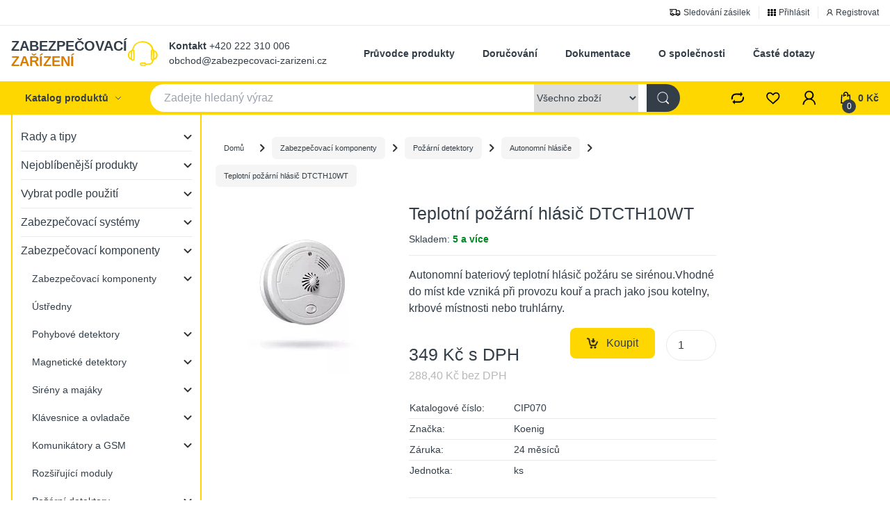

--- FILE ---
content_type: text/html; charset=utf-8
request_url: https://www.zabezpecovaci-zarizeni.cz/pozarni-detektory/autonomni-hlasice/teplotni-pozarni-hlasic-dtcth10wt-%5BCIP070%5D
body_size: 46872
content:


<!DOCTYPE html>
<html>
<head id="ctl01_LayoutHead"><base href="https://www.zabezpecovaci-zarizeni.cz/inshop/">
<link rel="icon" type="image/x-icon" href="/inshop/Layout/Pages/img/favicon.ico"><meta http-equiv="Content-Type" content="text/html; charset=utf-8"><meta name="author" content="Zoner software, a. s. "><meta charset="utf-8"><meta name="viewport" content="width=device-width, initial-scale=1"><meta http-equiv="X-UA-Compatible" content="IE=edge">
<meta name="viewport" content="width=device-width, initial-scale=1">

<meta name="author" content="Autor Å¡ablony: Webecom s.r.o., autor aplikace: ZONER a.s. ">
<meta name="keywords" content=" ">
<meta name="description" content=" ">
<meta name="robots" content="all">



		<link rel="stylesheet" href="/inshop/Layout/Pages/dist/css/index.css?v=14">
	 

            
            
                        <link rel="next" href="https://www.zabezpecovaci-zarizeni.cz/pozarni-detektory/autonomni-hlasice/?pageindex=2">
                              
        
    <style>
        .footer h5 {font-weight: bold; margin-bottom: 1rem}
	.next-info-box--thumb img{max-height: 110px;}
    .page-ProductDetailPageable .checkout-tooltip {
        display: block !important;
    }
    </style>
<!-- cs css -->
    <style>
        @media (max-width: 484px) {
            .catalog-item-cover {
                border-bottom-width: 1px;
                border-left-width: 1px;
                border-top-width: 1px;
            }
        }
        .copyright {
            font-size: 14px;
            text-align: center;
            padding: 0.5rem;
        }
        .copyright a {
            color:  #62acdb;
            text-decoration: underline;
        }
        .breadcrumb .inner .item {
            font-size: 70%;
        }
        .product-detail-add2 {
            display: inline-flex;
            width: 210px;
            float: right;
        }
        .product-detail-buy .product-detail-price {
            display: inline-block;
        }
        .product-detail-add2 .add2-input {
            max-width: 90px !important;
        }
        .breadcrumbs {
            display: none;
        }
        @media (max-width: 465px) {
            .product-detail-buy {
                text-align: center;
                margin-top: 30px;
                padding-bottom: 100px;
            }
            .product-detail-buy .product-detail-price {
                display: block;
            }
            .product-detail-add2 {
                display: block;
                width: 100%;
                float: right;
                margin-top: 10px;
            }
            .product-detail-add2 .add2-input {
                max-width: 122px !important;
                display: inline-block;
                vertical-align: bottom;
                margin-left: 5px;
            }
            .product-detail-add2 .add2-button {
                display: inline-block;
            }
            .need-help-boxes {
                display: grid;
                grid-template-columns: repeat(1,minmax(0,1fr));
                gap: 1.25rem;
                text-align: center;
            }
        }
        @media (min-width: 466px) and (max-width: 600px) {
            .need-help-boxes {
                display: grid;
                grid-template-columns: repeat(2,minmax(0,1fr));
                gap: 1.25rem;
                text-align: center;
            }
        }
        @media (min-width: 768px) and (max-width: 1024px) {
            .add2-button .btn-add-to-cart {
                width: 100%;
                display: inline-flex;
                justify-content: center;
            }
            .product-detail-add2 .add2-button {
                width: 80%;
            }
            .product-detail-add2 {
                width: 350px;
            }
        }
        .page-Contact h1, .page-zasilani h1{
            text-decoration: underline rgb(254,215,0);
            font-weight: 400;
        }
        .page-Contact  p.briefText, .page-zasilani  p.briefText {
            font-weight: 600;
        }
        .page-Contact h2, .page-zasilani h2 {
            font-size: 120%;
        }
        .page-Contact .submain, .page-zasilani .submain {
            text-decoration: underline rgb(254,215,0);
        }
        .page-Contact .leftSide, .page-zasilani .leftSide {
            width: 50%;
            display: inline-block;
            padding-right: 15px;
        }
        .page-Contact .rightSide, .page-zasilani .rightSide {
            width: 50%;
            float: right;
            display: inline-block;
            padding-left: 15px;
        }
        /* #kontakt .rightSide .google_map {
            margin-top: 2em;
        }
        #kontakt .google_map iframe {
            width: 100%;
        } */
        .page-Contact .google_map, .page-Contact .google_map iframe {
            width: 100%;
        }
        @media (max-width: 599px) {
            .page-Contact .leftSide, .page-zasilani .leftSide {
                width: 100%;
                display: block;
                padding-right: 0;
            }
            .page-Contact .rightSide, .page-zasilani .rightSide {
                width: 100%;
                float: none;
                display: block;
                padding-left: 0;
            }
            .page-Contact .rightSide.bank_cip, .page-zasilani .rightSide.bank_cip {
                width: 100%;
                float: none;
                display: block;
                padding-left: 0;
                margin-top: 30px;
            }
        }
        @media (min-width: 1280px) {  
            .main-3-boxes h4 {
                font-size: 120%;
                font-weight: bold;
            }
            .main-3-boxes p {
                margin-top: 15px;
                font-size: 90%;
            }
            .main-3-boxes .format-price_price {
                margin-top: 15px;
                font-size: 110%;
            }
        }
    </style>
<!-- end of cs css -->
    <!-- Google Tag Manager -->
<script>
(function(w,d,s,l,i){w[l]=w[l]||[];w[l].push({'gtm.start':
new Date().getTime(),event:'gtm.js'});var f=d.getElementsByTagName(s)[0],
j=d.createElement(s),dl=l!='dataLayer'?'&l='+l:'';j.async=true;j.src=
'https://www.googletagmanager.com/gtm.js?id='+i+dl;f.parentNode.insertBefore(j,f);
})(window,document,'script','dataLayer','GTM-K6ZDTXP');</script>
<!-- End Google Tag Manager -->
<script src="https://code.jquery.com/jquery-3.7.1.min.js" integrity="sha256-/JqT3SQfawRcv/BIHPThkBvs0OEvtFFmqPF/lYI/Cxo=" crossorigin="anonymous">
</script>
    <script>
$(document).ready(function() {
    $("#T1_subLevelId-163").addClass("collapse");
});
    </script>


<meta name="description" content="

Autonomní bateriový teplotní hlásič požáru se sirénou.Vhodné do míst kde vzniká při provozu kouř a prach jako jsou kotelny, krbové místnosti nebo ...">
<meta name="keywords" content="zabezpečovací zařízení, zabezpečovací systémy, bezpečnostní systémy, požární hlásiče, alarmy, detektory plynu, kamerové systémy, bezpečnostní kamery, pepřové spreje, osobní alarmy, domácá automatizace">
<title>
	
        Teplotní požární hlásič DTCTH10WT |
        Autonomní hlásiče |
        zabezpečovací-zařízení.cz
    
</title>
</head>
<body class=" page-ProductDetailPageable">
    <script type="text/javascript" >
        var eshopParams={
            BarTemplate : 'ProductDetailPageable.ascx',
            username: null,
            IsAnonymousUser: true
        }
    </script>
        

    
    <!-- is IsAdmin: False -->
    <!-- is IsMerchant: False -->
    <!-- BarTemplate: ProductDetailPageable.ascx  -->
    <!-- Action: DoViewProductDetail  -->
    <!-- FirstRunSetup  -->
    <!-- DropDowLevelListType:   -->
      <header>
        <div class="header-top-middle">
            <div class="header-top">
                <div class="container">
                    <div class="header-top--mobile">
                        <div class="header-top--info">
                            <svg viewBox="0 0 10 13" fill="none" xmlns="http://www.w3.org/2000/svg">
                            <line y1="0.5" x2="10" y2="0.5" stroke="black" />
                            <line y1="6.5" x2="10" y2="6.5" stroke="black" />
                            <line y1="3.5" x2="10" y2="3.5" stroke="black" />
                            <path
                                d="M0.704545 9.09091V12H0.352273V9.09091H0.704545ZM3.71768 9.09091V12H3.37678L1.79155 9.71591H1.76314V12H1.41087V9.09091H1.75178L3.34268 11.3807H3.37109V9.09091H3.71768ZM4.42259 12V9.09091H6.1669V9.40341H4.77486V10.3864H6.03622V10.6989H4.77486V12H4.42259ZM9.22479 10.5455C9.22479 10.8523 9.16939 11.1174 9.05859 11.3409C8.9478 11.5644 8.79581 11.7367 8.60263 11.858C8.40945 11.9792 8.1888 12.0398 7.9407 12.0398C7.69259 12.0398 7.47195 11.9792 7.27876 11.858C7.08558 11.7367 6.93359 11.5644 6.8228 11.3409C6.712 11.1174 6.65661 10.8523 6.65661 10.5455C6.65661 10.2386 6.712 9.97348 6.8228 9.75C6.93359 9.52652 7.08558 9.35417 7.27876 9.23295C7.47195 9.11174 7.69259 9.05114 7.9407 9.05114C8.1888 9.05114 8.40945 9.11174 8.60263 9.23295C8.79581 9.35417 8.9478 9.52652 9.05859 9.75C9.16939 9.97348 9.22479 10.2386 9.22479 10.5455ZM8.88388 10.5455C8.88388 10.2936 8.84174 10.081 8.75746 9.90767C8.67412 9.73438 8.56096 9.60322 8.41797 9.5142C8.27592 9.42519 8.11683 9.38068 7.9407 9.38068C7.76456 9.38068 7.605 9.42519 7.462 9.5142C7.31996 9.60322 7.20679 9.73438 7.12251 9.90767C7.03918 10.081 6.99751 10.2936 6.99751 10.5455C6.99751 10.7973 7.03918 11.0099 7.12251 11.1832C7.20679 11.3565 7.31996 11.4877 7.462 11.5767C7.605 11.6657 7.76456 11.7102 7.9407 11.7102C8.11683 11.7102 8.27592 11.6657 8.41797 11.5767C8.56096 11.4877 8.67412 11.3565 8.75746 11.1832C8.84174 11.0099 8.88388 10.7973 8.88388 10.5455Z"
                                fill="black" />
                        </svg>
                        </div>
                        <div class="header-top--cart">
                            <a class="header-cart" href="#">
                                <svg viewBox="0 0 10 11" fill="none" xmlns="http://www.w3.org/2000/svg">
                                <path
                                    d="M9.54 10.36H0.839996L1.38 2.63H2.22V3.52H2.15L1.8 9.52H8.76L8.34 3.52H7.38V4.36H6.54V2.21C6.54 1.84 6.42 1.54 6.18 1.3C5.94 1.06 5.64 0.940003 5.28 0.940003C4.89 0.940003 4.57 1.06 4.33 1.3C4.09 1.54 3.97 1.84 3.97 2.2V2.62H5.66V3.51H3.93V4.35H3.09V2.21C3.09 1.61 3.31 1.1 3.75 0.680003C4.19 0.260003 4.7 0.0500031 5.3 0.0500031C5.91 0.0500031 6.43 0.260003 6.85 0.680003C7.27 1.1 7.48 1.61 7.48 2.2V2.62H9.14L9.54 10.36Z"
                                    fill="black" />
                            </svg>
                                <span>0 Kč</span>
                                <div class="header-cart--counter">
                                    0
                                </div>
                            </a>
                        </div>
                    </div>
                    <ul class="text-xs top-list" id="htop-links">
                        <li>
                            <a href="/inshop/scripts/shop.aspx?action=ViewTemplate&Path=hledat_objednavku">
                                <svg xmlns="http://www.w3.org/2000/svg" xmlns:xlink="http://www.w3.org/1999/xlink" width="16" height="10" viewBox="0 0 16 10">
                                    <g>
                                        <g>
                                            <image width="16" height="10"
                                                xlink:href="[data-uri]" />
                                        </g>
                                    </g>
                                </svg>
                                <span>Sledování zásilek</span>
                            </a>
                        </li>
                        
                                <li>
                            <a href="/inshop/scripts/shop.aspx?action=Login" >
                                <svg xmlns="http://www.w3.org/2000/svg" xmlns:xlink="http://www.w3.org/1999/xlink" width="12" height="10" viewBox="0 0 12 10">
                                    <g>
                                        <g>
                                            <image width="12" height="10"
                                                xlink:href="[data-uri]" />
                                        </g>
                                    </g>
                                </svg>
                                <span>Přihlásit</span>
                            </a>
                        </li>
                         <li>
                            <a href="/inshop/scripts/shop.aspx?action=registernewsubject" >
                                <svg width="9" height="10" viewBox="0 0 9 10" fill="none" xmlns="http://www.w3.org/2000/svg">
                                    <path
                                        d="M8.61 9.35V9.39V9.35C8.46 9.37 8.32 9.39 8.19 9.39C8.06 9.39 7.92 9.4 7.76 9.4C7.76 8.9 7.67 8.46 7.49 8.09C7.31 7.72 7.1 7.4 6.87 7.12C6.63 6.85 6.32 6.63 5.94 6.43C5.56 6.23 5.13 6.13 4.65 6.11C4.13 6.08 3.67 6.14 3.26 6.29C2.85 6.44 2.51 6.66 2.23 6.93C1.9 7.23 1.63 7.58 1.42 7.97C1.21 8.36 1.08 8.86 1.04 9.46C0.890001 9.46 0.750003 9.46 0.620003 9.46C0.490003 9.46 0.350002 9.46 0.190002 9.46C0.190002 9.45 0.190002 9.43 0.190002 9.39C0.220002 8.9 0.300002 8.46 0.440002 8.07C0.580002 7.67 0.759998 7.32 0.989998 7.02C1.22 6.72 1.48 6.45 1.79 6.21C2.09 5.98 2.42 5.79 2.77 5.62C2.5 5.46 2.27 5.24 2.06 4.96C1.85 4.68 1.69 4.39 1.59 4.06C1.49 3.73 1.44 3.39 1.44 3.03C1.45 2.66 1.53 2.31 1.7 1.96C1.91 1.51 2.25 1.11 2.71 0.779999C3.17 0.449999 3.74 0.279999 4.42 0.279999C5.08 0.279999 5.63 0.449999 6.07 0.779999C6.51 1.11 6.84 1.51 7.05 1.97C7.17 2.24 7.25 2.52 7.31 2.83C7.37 3.14 7.36 3.45 7.29 3.78C7.21 4.16 7.06 4.51 6.83 4.83C6.6 5.15 6.34 5.42 6.04 5.63C6.4 5.79 6.73 5.99 7.02 6.22C7.31 6.45 7.56 6.71 7.79 7.02C8.02 7.33 8.19 7.67 8.33 8.06C8.47 8.44 8.56 8.87 8.61 9.35ZM2.3 2.82C2.21 3.32 2.26 3.75 2.46 4.1C2.66 4.45 2.86 4.72 3.08 4.9C3.41 5.14 3.79 5.27 4.22 5.28C4.65 5.29 5.05 5.19 5.42 4.98C5.75 4.81 6.02 4.55 6.22 4.19C6.42 3.83 6.5 3.42 6.45 2.94C6.42 2.7 6.35 2.47 6.24 2.27C6.13 2.07 6 1.89 5.84 1.75C5.63 1.54 5.38 1.37 5.1 1.25C4.82 1.13 4.46 1.09 4.04 1.14C3.59 1.19 3.21 1.37 2.89 1.68C2.57 1.99 2.37 2.35 2.3 2.82Z"
                                        fill="black" />
                                </svg>
                                <span>Registrovat</span>
                            </a>
                        </li>
                            
                        <!-- <li><a href="#">Moje ID</a></li> -->
                         
                    </ul>
                </div>
            </div>
            <div class="header-middle">
                <div class="container">
                    <a href="/" class="header-middle--logo text-logo">
                        ZABEZPEČOVACÍ
                        <span>ZAŘÍZENÍ</span>
                    </a>
                    <ul class="header-middle--nav" id="htop-nav">
                        <li><a target="_blank" href="https://manualy.zabezpecovaci-zarizeni.cz/zabezpecovaci-systemy/item/1-pruvodce-produkty">Průvodce produkty</a></li>
                        <li><a href="/inshop/scripts/shop.aspx?action=ViewTemplate&Path=zasilani">Doručování</a></li>
                        <li><a target="_blank" href="https://manualy.zabezpecovaci-zarizeni.cz/">Dokumentace</a></li>
                        <li><a href="/inshop/scripts/shop.aspx?action=ViewTemplate&Path=Contact">O společnosti</a></li>
                        <li><a href="https://podpora.zabezpecovaci-zarizeni.cz">Časté dotazy</a></li>
                    </ul>
                    <div class="header-middle--contact">
                        <div class="contact-icon">
                            <svg width="44" height="36" viewBox="0 0 44 36" fill="none" xmlns="http://www.w3.org/2000/svg" xmlns:xlink="http://www.w3.org/1999/xlink">
                                <rect width="44" height="36" fill="url(#pattern0)" />
                                <defs>
                                    <pattern id="pattern0" patternContentUnits="objectBoundingBox" width="1" height="1">
                                        <use xlink:href="#image0_1_9" transform="scale(0.0227273 0.0277778)" />
                                    </pattern>
                                    <image id="image0_1_9" width="44" height="36"
                                        xlink:href="[data-uri]" />
                                </defs>
                            </svg>
                        </div>
                        <div class="contact-info">
                            <span>
                                <strong><a href="https://www.zabezpecovaci-zarizeni.cz/inshop/scripts/shop.aspx?action=ViewTemplate&Path=Contact">Kontakt</a></strong> +420 222 310 006 <br>
                                obchod@zabezpecovaci-zarizeni.cz
                            </span>
                        </div>
                    </div>
                </div>
            </div>
        </div>
        <div class="header-bottom">
            <div class="container">
                <div class="category-button">
                    Katalog produktů
                    <svg xmlns="http://www.w3.org/2000/svg" class="h-3 w-3" fill="none" viewBox="0 0 24 24" stroke="currentColor" stroke-width="2">
                        <path stroke-linecap="round" stroke-linejoin="round" d="M19 9l-7 7-7-7" />
                    </svg>
                </div>
                <div class="search-block" id="search-block">
                    <form action="/inshop/scripts/search.aspx" id="zzSearchform" method="get" >
                        <input name="q" type="text" id="q" autocomplete="off" placeholder="Zadejte hledaný výraz" class="form-control" />
                        <div class="search-categories">
                             <select name="alllevels" id="ctl01_ctl13_ctl00_ctl00_alllevels">
	<option selected="selected" value="1">Všechno zbož&#237;</option>
	<option value="163">...Rady a tipy</option>
	<option value="164">......Rady a tipy</option>
	<option value="165">.........Jak vybrat spr&#225;vně...</option>
	<option value="175">............Kamerov&#253; syst&#233;m</option>
	<option value="169">............Zabezpečovac&#237; syst&#233;m</option>
	<option value="174">............Minialarm</option>
	<option value="177">............Osobn&#237; bezpečnost</option>
	<option value="182">............Vysvětlen&#237; pojmů</option>
	<option value="340">............Slaboproud&#233; rozvody</option>
	<option value="167">.........Osobn&#237; bezpečnost</option>
	<option value="171">............Dovolen&#225; a bezpečnost majetku</option>
	<option value="192">............Pr&#225;vn&#237; důsledky</option>
	<option value="233">............Senioři a zdrav&#237;</option>
	<option value="166">.........Bezpečnost majetku</option>
	<option value="170">............Atrapy a makety</option>
	<option value="353">............Kamery a GDPR</option>
	<option value="172">............Srovn&#225;v&#225;me produkty</option>
	<option value="173">............Předprogramovan&#233; sety</option>
	<option value="176">............Zaj&#237;mav&#233; tipy a rady</option>
	<option value="179">............Pož&#225;rn&#237; bezpečnost</option>
	<option value="246">............Jak na zabezpečen&#237;...</option>
	<option value="168">.........Technick&#233; tipy</option>
	<option value="183">............Automatizace domu</option>
	<option value="201">............Jak to funguje...</option>
	<option value="251">............Jak to zapojit...</option>
	<option value="191">.........Automatizace a regulace</option>
	<option value="193">............Regulace topen&#237;</option>
	<option value="194">............Ovl&#225;d&#225;n&#237; prvků</option>
	<option value="228">............Chytr&#233; bydlen&#237;</option>
	<option value="356">.........Termostaty</option>
	<option value="357">............Autonomn&#237;</option>
	<option value="114">...Nejobl&#237;benějš&#237; produkty</option>
	<option value="115">......Nejobl&#237;benějš&#237; produkty</option>
	<option value="116">.........Akce a slevy</option>
	<option value="154">.........Zabezpečovac&#237; syst&#233;my</option>
	<option value="155">.........Alarmy a minialarmy</option>
	<option value="156">.........Pož&#225;rn&#237; hl&#225;siče</option>
	<option value="157">.........Atrapy a makety</option>
	<option value="162">.........Bezpečně na dovolen&#233;</option>
	<option value="178">.........Pro kutily</option>
	<option value="198">.........Regulace topen&#237;</option>
	<option value="297">.........Produkty pro GDPR</option>
	<option value="307">...Vybrat podle použit&#237;</option>
	<option value="308">......Vybrat podle použit&#237;</option>
	<option value="309">.........Proti nebezpeč&#237; pož&#225;ru</option>
	<option value="313">............Proti pož&#225;ru</option>
	<option value="314">............Proti otravě karmou</option>
	<option value="315">............Proti &#250;niku plynu</option>
	<option value="316">............Pro kolaudaci stavby</option>
	<option value="329">............Likvidace pož&#225;ru</option>
	<option value="310">.........Sledov&#225;n&#237; objektu</option>
	<option value="317">............Jedn&#233; m&#237;stnosti na mobilu</option>
	<option value="318">............V&#237;ce m&#237;stnost&#237; na mobilu</option>
	<option value="319">............Jen poř&#237;dit fotografii</option>
	<option value="311">.........Proti zlodějům</option>
	<option value="320">............Hl&#237;d&#225;n&#237; předmětu</option>
	<option value="321">............Hl&#237;d&#225;n&#237; gar&#225;že</option>
	<option value="322">............Hl&#237;d&#225;n&#237; chaty nebo chalupy</option>
	<option value="323">............Hl&#237;d&#225;n&#237; bytu</option>
	<option value="312">.........K vlastn&#237; ochraně</option>
	<option value="324">............Do města a na proch&#225;zky</option>
	<option value="325">............Na cestov&#225;n&#237; a v&#253;lety</option>
	<option value="326">............Do automobilu</option>
	<option value="327">............Pro lepš&#237; viditelnost</option>
	<option value="328">............Pro ochranu p&#237;semnost&#237;</option>
	<option value="91">...Zabezpečovac&#237; syst&#233;my</option>
	<option value="92">......Zabezpečovac&#237; syst&#233;my</option>
	<option value="160">.........Cyklo a motoalarmy</option>
	<option value="97">.........Minialarmy</option>
	<option value="271">............Na pohyb</option>
	<option value="272">............Na dveře a okna</option>
	<option value="273">............Specieln&#237;</option>
	<option value="107">.........Pož&#225;rn&#237; hl&#225;siče</option>
	<option value="239">............Hl&#225;siče pož&#225;ru</option>
	<option value="240">............Hl&#225;siče plynu</option>
	<option value="241">............Hl&#225;siče CO</option>
	<option value="242">............Pož&#225;rn&#237; obrana</option>
	<option value="111">.........Atrapy a makety</option>
	<option value="263">............Bezpečnostn&#237; kamery</option>
	<option value="264">............Zabezpečovac&#237; syst&#233;my</option>
	<option value="265">............Varovn&#233; tabulky</option>
	<option value="275">.........GSM alarmy</option>
	<option value="238">............Bateriov&#233; GSM alarmy</option>
	<option value="94">............Bezdr&#225;tov&#253; GSM IG</option>
	<option value="216">............Bezdr&#225;tov&#253; GSM IG LCD 3</option>
	<option value="112">............Bezdr&#225;tov&#253; GSM IG LCD 5</option>
	<option value="214">............Bezdr&#225;tov&#253; GSM IG Touch 2</option>
	<option value="98">............Bezdr&#225;tov&#253; GSM Azor</option>
	<option value="362">............GSM alarm Bentech O2</option>
	<option value="369">............GSM alarm Bentech G06</option>
	<option value="370">............GSM alarm Bentech GW06</option>
	<option value="371">............GSM alarm Bentech GW01</option>
	<option value="372">............GSM alarm Bentech GW02</option>
	<option value="109">............Ostatn&#237; GSM alarmy</option>
	<option value="277">.........Profesion&#225;ln&#237; syst&#233;my</option>
	<option value="245">............Bezdr&#225;tov&#253; GSM Satel Perfecta</option>
	<option value="330">.........Smart syst&#233;my</option>
	<option value="331">............Wifi Nedis Smart</option>
	<option value="333">............Fibaro Smart Home</option>
	<option value="359">............Onvis</option>
	<option value="202">.........Dohledov&#233; a GSM kamery</option>
	<option value="121">...Zabezpečovac&#237; komponenty</option>
	<option value="122">......Zabezpečovac&#237; komponenty</option>
	<option value="148">.........&#218;středny</option>
	<option value="149">.........Pohybov&#233; detektory</option>
	<option value="152">............Vnitřn&#237; pohybov&#233; detektory</option>
	<option value="129">.........Magnetick&#233; detektory</option>
	<option value="133">............Bezdr&#225;tov&#233; detektory</option>
	<option value="132">............Dvouvodičov&#233; detektory</option>
	<option value="130">............Autonomn&#237; detektory</option>
	<option value="123">.........Sir&#233;ny a maj&#225;ky</option>
	<option value="126">............Maj&#225;ky</option>
	<option value="124">............Exteri&#233;rov&#233; sir&#233;ny</option>
	<option value="125">............Interi&#233;rov&#233; sir&#233;ny</option>
	<option value="134">.........Kl&#225;vesnice a ovladače</option>
	<option value="138">............K&#243;dov&#233; kl&#225;vesnice</option>
	<option value="137">............Bezdr&#225;tov&#233; ovladače</option>
	<option value="136">............T&#237;sňov&#225; tlač&#237;tka</option>
	<option value="139">.........Komunik&#225;tory a GSM</option>
	<option value="142">............Komunik&#225;tory</option>
	<option value="127">.........Rozšiřuj&#237;c&#237; moduly</option>
	<option value="144">.........Pož&#225;rn&#237; detektory</option>
	<option value="147">............Dr&#225;tov&#233; pož&#225;rn&#237; hl&#225;siče</option>
	<option value="145">............Bezdr&#225;tov&#233; pož&#225;rn&#237; hl&#225;siče</option>
	<option value="181">............Autonomn&#237; hl&#225;siče</option>
	<option value="23">...Kamerov&#233; syst&#233;my</option>
	<option value="24">......Kamerov&#233; syst&#233;my</option>
	<option value="29">.........Atrapy kamer</option>
	<option value="237">.........Autonomn&#237; kamery</option>
	<option value="347">............Autonomn&#237; kamery se z&#225;znamem</option>
	<option value="348">............Autonomn&#237; kamery s online n&#225;hledem</option>
	<option value="25">.........Analogov&#233; kamerov&#233; syst&#233;my</option>
	<option value="254">............Kamerov&#233; syst&#233;my</option>
	<option value="255">............Bezpečnostn&#237; kamery</option>
	<option value="30">.........Digit&#225;ln&#237; IP kamerov&#233; syst&#233;my</option>
	<option value="341">............Kamerov&#233; syst&#233;my</option>
	<option value="342">............Bezpečnostn&#237; kamery</option>
	<option value="343">............Z&#225;znamov&#233; jednotky</option>
	<option value="344">............Př&#237;slušenstv&#237; a kabely</option>
	<option value="334">.........Wifi kamerov&#233; syst&#233;my</option>
	<option value="27">.........Videotelefony</option>
	<option value="291">............Sety video interkomů</option>
	<option value="31">.........Špion&#225;žn&#237; syst&#233;my</option>
	<option value="32">.........Př&#237;slušenstv&#237;</option>
	<option value="298">.........Kamerov&#233; syst&#233;my a GDPR</option>
	<option value="365">.........Dětsk&#233; chůvičky</option>
	<option value="77">...Př&#237;stupov&#233; syst&#233;my</option>
	<option value="78">......Př&#237;stupov&#233; syst&#233;my</option>
	<option value="299">.........Doch&#225;zkov&#233; syst&#233;my</option>
	<option value="82">.........Elektrick&#233; př&#237;stupov&#233; syst&#233;my</option>
	<option value="283">............Elektrick&#233; z&#225;mky</option>
	<option value="284">............Př&#237;stupov&#233; kl&#225;vesnice</option>
	<option value="300">.........Zvonkov&#233; syst&#233;my</option>
	<option value="302">............Bezdr&#225;tov&#233; zvonky</option>
	<option value="304">............Video telefony</option>
	<option value="350">............IP video telefony</option>
	<option value="81">.........V&#253;stražn&#233; tabulky</option>
	<option value="266">............Bezpečnostn&#237; tabulky</option>
	<option value="267">............Z&#225;kazov&#233; tabulky</option>
	<option value="268">............Informačn&#237; tabulky</option>
	<option value="199">.........Z&#225;mky s alarmem</option>
	<option value="244">.........Trezory a schr&#225;nky</option>
	<option value="184">...Regulace topn&#233;ho syst&#233;mu</option>
	<option value="185">......Regulace topn&#233;ho syst&#233;mu</option>
	<option value="186">.........Regulačn&#237; syst&#233;my</option>
	<option value="221">.........Autonomn&#237; regulace</option>
	<option value="222">............Syst&#233;m Flame</option>
	<option value="223">............Syst&#233;m PocketHome</option>
	<option value="225">............Syst&#233;m Comfort</option>
	<option value="187">.........Ovl&#225;dac&#237; termostaty</option>
	<option value="258">............Dr&#225;tov&#233; termostaty</option>
	<option value="259">............Bezdr&#225;tov&#233; termostaty</option>
	<option value="262">............GSM a Wifi termostaty</option>
	<option value="188">.........Termostatick&#233; hlavice</option>
	<option value="189">.........Př&#237;slušenstv&#237;</option>
	<option value="203">...Ovl&#225;d&#225;n&#237; a ř&#237;zen&#237;</option>
	<option value="204">......Ovl&#225;d&#225;n&#237; a ř&#237;zen&#237;</option>
	<option value="247">.........Inteligentn&#237; syst&#233;my</option>
	<option value="248">............Fibaro</option>
	<option value="249">............Inels</option>
	<option value="260">...............Ovladače</option>
	<option value="261">...............Syst&#233;mov&#233; prvky</option>
	<option value="250">............DIO</option>
	<option value="197">.........GSM ovl&#225;d&#225;n&#237;</option>
	<option value="54">.........Bezdr&#225;tov&#233; ovl&#225;d&#225;n&#237;</option>
	<option value="206">............KL moduly</option>
	<option value="207">............UniBOX moduly</option>
	<option value="234">............DIO moduly</option>
	<option value="208">............Ostatn&#237; moduly</option>
	<option value="296">............KV moduly</option>
	<option value="278">.........WiFi ovl&#225;d&#225;n&#237;</option>
	<option value="52">.........Ovl&#225;d&#225;n&#237; světel</option>
	<option value="205">.........Dr&#225;tov&#233; ovl&#225;d&#225;n&#237;</option>
	<option value="45">...Elektronika do domu</option>
	<option value="46">......Elektronika do domu</option>
	<option value="56">.........Audio-video vr&#225;tn&#233; a zvonky</option>
	<option value="281">............Zvonky a hl&#225;siče</option>
	<option value="280">............Bezdr&#225;tov&#233; zvonky</option>
	<option value="282">............Zvonkov&#233; syst&#233;my</option>
	<option value="279">............Dveřn&#237; audio interkomy</option>
	<option value="290">............Dveřn&#237; video interkomy</option>
	<option value="368">............Videozvonky</option>
	<option value="47">.........Dom&#225;c&#237; vychyt&#225;vky</option>
	<option value="48">.........Odpuzovače škůdců</option>
	<option value="55">.........Sv&#237;tilny a LED osvětlen&#237;</option>
	<option value="335">............Reflektory</option>
	<option value="337">............Ž&#225;rovky a LED</option>
	<option value="190">.........&#218;spora energie</option>
	<option value="287">............&#218;spora na topen&#237;</option>
	<option value="288">............&#218;spora elektriky</option>
	<option value="289">............&#218;spora na osvětlen&#237;</option>
	<option value="366">.........Meteostanice</option>
	<option value="367">.........Teploměry</option>
	<option value="65">...Osobn&#237; bezpečnost</option>
	<option value="66">......Osobn&#237; bezpečnost</option>
	<option value="67">.........Elektronick&#225; obrana</option>
	<option value="161">.........Bezpečn&#233; cestov&#225;n&#237;</option>
	<option value="252">.........Vyhled&#225;v&#225;n&#237; a trasov&#225;n&#237;</option>
	<option value="117">...Syst&#233;my pro seniory</option>
	<option value="118">......Syst&#233;my pro seniory</option>
	<option value="120">.........GSM přivol&#225;n&#237; pomoci</option>
	<option value="229">............GSM SCP Helper</option>
	<option value="230">............GSM SCP Telecare</option>
	<option value="200">.........Lok&#225;ln&#237; přivol&#225;n&#237; pomoci</option>
	<option value="119">.........Ochrana při napaden&#237;</option>
	<option value="226">.........Bezpečnostn&#237; prvky ochrany</option>
	<option value="57">...Př&#237;slušenstv&#237;</option>
	<option value="58">......Př&#237;slušenstv&#237;</option>
	<option value="64">.........Kabely a konektory</option>
	<option value="60">.........Instalačn&#237; boxy</option>
	<option value="63">.........Akumul&#225;tory a baterie</option>
	<option value="361">.........Paměťov&#233; karty a SIM karty</option>
</select>
                        </div>
                        <button>
                        <svg  viewBox="0 0 10 10" fill="none" xmlns="http://www.w3.org/2000/svg">
                            <path
                                d="M8.92999 9.99999L6.87 7.95999C6.54 8.22999 6.15999 8.43999 5.73999 8.57999C5.31999 8.71999 4.87999 8.79 4.42999 8.79C3.83999 8.79 3.28999 8.68 2.77999 8.45C2.26999 8.22 1.82999 7.91999 1.43999 7.52999C1.04999 7.13999 0.759993 6.68999 0.539993 6.15999C0.319993 5.62999 0.209991 5.06999 0.209991 4.46999C0.209991 3.86999 0.319993 3.30999 0.539993 2.77999C0.759993 2.24999 1.05999 1.79999 1.43999 1.40999C1.81999 1.01999 2.26999 0.719994 2.77999 0.489994C3.29999 0.259994 3.84999 0.149994 4.42999 0.149994C5.00999 0.149994 5.54999 0.259994 6.05999 0.489994C6.57999 0.719994 7.01999 1.01999 7.39999 1.40999C7.77999 1.79999 8.08 2.24999 8.3 2.77999C8.52 3.30999 8.62999 3.86999 8.62999 4.46999C8.62999 5.00999 8.53999 5.51999 8.35999 5.98999C8.17999 6.45999 7.92999 6.89999 7.59999 7.27999L9.58999 9.26999L8.92999 9.99999ZM0.98999 5.93999C1.18999 6.39999 1.44999 6.79999 1.78999 7.13999C2.12999 7.47999 2.51999 7.74999 2.96999 7.93999C3.41999 8.12999 3.90999 8.22999 4.41999 8.22999C4.92999 8.22999 5.40999 8.12999 5.85999 7.93999C6.30999 7.73999 6.69999 7.47999 7.02999 7.13999C7.35999 6.79999 7.62999 6.39999 7.82999 5.93999C8.02999 5.47999 8.12 4.98999 8.12 4.45999C8.12 3.92999 8.01999 3.43999 7.82999 2.97999C7.62999 2.51999 7.36999 2.11999 7.02999 1.77999C6.68999 1.43999 6.29999 1.16999 5.85999 0.979994C5.40999 0.779994 4.92999 0.689994 4.41999 0.689994C3.89999 0.689994 3.41999 0.789994 2.96999 0.979994C2.51999 1.16999 2.11999 1.43999 1.78999 1.77999C1.45999 2.11999 1.18999 2.51999 0.98999 2.97999C0.78999 3.43999 0.699989 3.92999 0.699989 4.45999C0.699989 4.99999 0.79999 5.48999 0.98999 5.93999Z"
                                fill="black" />
                        </svg>
                        </button>
                        <div id="whisperer"></div>
                    </form>
                </div>
                <ul class="header-bottom--right" id="header-bottom--right">
                </ul>
            </div>
            <div id="mobile-categories">
            </div>
        </div>
    </header> 

     <div class="main">
         <div class="container">
            <div class="main-cover">
                <div class="left-part">
    <div id="desktop-categories">
    </div>
	<div class="categories">
		 <ul id="T1_"><li class="level-1 has-children"><a href="/rady-tipy-alarmy-zabezpecovaci-systemy/" class="level-1 has-children" id="T1_LevelId-163">Rady a tipy</a><ul id="T1_subLevelId-163" class="sub-menu level-2 has-children"><li class="sub-menu level-2 has-children"><a href="/rady-a-tipy2/" class="sub-menu level-2 has-children" id="T1_LevelId-164">Rady a tipy</a><ul id="T1_subLevelId-164" class="sub-menu level-3 has-children"><li class="sub-menu level-3 has-children"><a href="/jak-vybrat-spravne/" class="sub-menu level-3 has-children" id="T1_LevelId-165">Jak vybrat správně...</a><ul id="T1_subLevelId-165" class="sub-menu level-4 has-children"><li class="sub-menu level-4"><a href="/jak-vybrat-spravne/kamerovy-system/" class="sub-menu level-4" id="T1_LevelId-175">Kamerový systém</a></li><li class="sub-menu level-4"><a href="/jak-vybrat-spravne/zabezpecovaci-system/" class="sub-menu level-4" id="T1_LevelId-169">Zabezpečovací systém</a></li><li class="sub-menu level-4"><a href="/jak-vybrat-spravne/minialarm/" class="sub-menu level-4" id="T1_LevelId-174">Minialarm</a></li><li class="sub-menu level-4"><a href="/jak-vybrat-spravne/osobni-bezpecnost/" class="sub-menu level-4" id="T1_LevelId-177">Osobní bezpečnost</a></li><li class="sub-menu level-4"><a href="/jak-vybrat-spravne/vysvetleni-pojmu/" class="sub-menu level-4" id="T1_LevelId-182">Vysvětlení pojmů</a></li><li class="sub-menu level-4"><a href="/jak-vybrat-spravne/slaboproude-rozvody/" class="sub-menu level-4" id="T1_LevelId-340">Slaboproudé rozvody</a></li></ul><a class="collapse collapsed" data-toggle="collapse" data-parent="#T1_subLevelId-164" href="#T1_subLevelId-165"></a></li><li class="sub-menu level-3 has-children"><a href="/osobni-bezpecnost3/" class="sub-menu level-3 has-children" id="T1_LevelId-167">Osobní bezpečnost</a><ul id="T1_subLevelId-167" class="sub-menu level-4 has-children"><li class="sub-menu level-4"><a href="/osobni-bezpecnost3/dovolena-a-bezpecnost-majetku/" class="sub-menu level-4" id="T1_LevelId-171">Dovolená a bezpečnost majetku</a></li><li class="sub-menu level-4"><a href="/osobni-bezpecnost3/pravni-dusledky/" class="sub-menu level-4" id="T1_LevelId-192">Právní důsledky</a></li><li class="sub-menu level-4"><a href="/osobni-bezpecnost3/seniori-a-zdravi/" class="sub-menu level-4" id="T1_LevelId-233">Senioři a zdraví</a></li></ul><a class="collapse collapsed" data-toggle="collapse" data-parent="#T1_subLevelId-164" href="#T1_subLevelId-167"></a></li><li class="sub-menu level-3 has-children"><a href="/bezpecnost-majetku/" class="sub-menu level-3 has-children" id="T1_LevelId-166">Bezpečnost majetku</a><ul id="T1_subLevelId-166" class="sub-menu level-4 has-children"><li class="sub-menu level-4"><a href="/bezpecnost-majetku/atrapy-a-makety/" class="sub-menu level-4" id="T1_LevelId-170">Atrapy a makety</a></li><li class="sub-menu level-4"><a href="/bezpecnost-majetku/bezpecnostni_kamery_gdpr/" class="sub-menu level-4" id="T1_LevelId-353">Kamery a GDPR</a></li><li class="sub-menu level-4"><a href="/bezpecnost-majetku/srovnavame-produkty/" class="sub-menu level-4" id="T1_LevelId-172">Srovnáváme produkty</a></li><li class="sub-menu level-4"><a href="/bezpecnost-majetku/predprogramovane-sety/" class="sub-menu level-4" id="T1_LevelId-173">Předprogramované sety</a></li><li class="sub-menu level-4"><a href="/bezpecnost-majetku/zajimave-tipy-a-rady/" class="sub-menu level-4" id="T1_LevelId-176">Zajímavé tipy a rady</a></li><li class="sub-menu level-4"><a href="/bezpecnost-majetku/pozarni-bezpecnost-pozarni-hlasice/" class="sub-menu level-4" id="T1_LevelId-179">Požární bezpečnost</a></li><li class="sub-menu level-4"><a href="/bezpecnost-majetku/jak-na-zabezpeceni-majetku/" class="sub-menu level-4" id="T1_LevelId-246">Jak na zabezpečení...</a></li></ul><a class="collapse collapsed" data-toggle="collapse" data-parent="#T1_subLevelId-164" href="#T1_subLevelId-166"></a></li><li class="sub-menu level-3 has-children"><a href="/technicke-tipy/" class="sub-menu level-3 has-children" id="T1_LevelId-168">Technické tipy</a><ul id="T1_subLevelId-168" class="sub-menu level-4 has-children"><li class="sub-menu level-4"><a href="/technicke-tipy/automatizace-domu/" class="sub-menu level-4" id="T1_LevelId-183">Automatizace domu</a></li><li class="sub-menu level-4"><a href="/technicke-tipy/jak-to-funguje/" class="sub-menu level-4" id="T1_LevelId-201">Jak to funguje...</a></li><li class="sub-menu level-4"><a href="/technicke-tipy/navody-ja-to-spravne-zapojit/" class="sub-menu level-4" id="T1_LevelId-251">Jak to zapojit...</a></li></ul><a class="collapse collapsed" data-toggle="collapse" data-parent="#T1_subLevelId-164" href="#T1_subLevelId-168"></a></li><li class="sub-menu level-3 has-children"><a href="/automatizace-a-regulace/" class="sub-menu level-3 has-children" id="T1_LevelId-191">Automatizace a regulace</a><ul id="T1_subLevelId-191" class="sub-menu level-4 has-children"><li class="sub-menu level-4"><a href="/automatizace-a-regulace/regulace-topeni/" class="sub-menu level-4" id="T1_LevelId-193">Regulace topení</a></li><li class="sub-menu level-4"><a href="/automatizace-a-regulace/ovladani-prvku/" class="sub-menu level-4" id="T1_LevelId-194">Ovládání prvků</a></li><li class="sub-menu level-4"><a href="/automatizace-a-regulace/chytre-bydleni/" class="sub-menu level-4" id="T1_LevelId-228">Chytré bydlení</a></li></ul><a class="collapse collapsed" data-toggle="collapse" data-parent="#T1_subLevelId-164" href="#T1_subLevelId-191"></a></li></ul><a class="collapse collapsed" data-toggle="collapse" data-parent="#T1_subLevelId-163" href="#T1_subLevelId-164"></a></li></ul><a class="collapse collapsed" data-toggle="collapse" data-parent="#T1_subLevelId-1" href="#T1_subLevelId-163"></a></li><li class="level-1 has-children"><a href="/nejoblibenejsi-alarmy-pozarni-hlasice/" class="level-1 has-children" id="T1_LevelId-114">Nejoblíbenější produkty</a><ul id="T1_subLevelId-114" class="sub-menu level-2 has-children"><li class="sub-menu level-2 has-children"><a href="/nejoblibenejsi-alarmy-pozarni-hlasice2/" class="sub-menu level-2 has-children" id="T1_LevelId-115">Nejoblíbenější produkty</a><ul id="T1_subLevelId-115" class="sub-menu level-3 has-children"><li class="sub-menu level-3"><a href="/Akce-slevy-alarmy-hlasice/" class="sub-menu level-3" id="T1_LevelId-116">Akce a slevy</a></li><li class="sub-menu level-3"><a href="/alarmy-minialarmy/" class="sub-menu level-3" id="T1_LevelId-155">Alarmy a minialarmy</a></li><li class="sub-menu level-3"><a href="/pozarni-plynove-hlasice-detektory/" class="sub-menu level-3" id="T1_LevelId-156">Požární hlásiče</a></li><li class="sub-menu level-3"><a href="/Atrapy-makety-alarmu/" class="sub-menu level-3" id="T1_LevelId-157">Atrapy a makety</a></li><li class="sub-menu level-3"><a href="/bezpecne-na-dovolene/" class="sub-menu level-3" id="T1_LevelId-162">Bezpečně na dovolené</a></li><li class="sub-menu level-3"><a href="/pro-kutily/" class="sub-menu level-3" id="T1_LevelId-178">Pro kutily</a></li><li class="sub-menu level-3"><a href="/regulace-topeni2/" class="sub-menu level-3" id="T1_LevelId-198">Regulace topení</a></li><li class="sub-menu level-3"><a href="/produkty-pro-gdpr/" class="sub-menu level-3" id="T1_LevelId-297">Produkty pro GDPR</a></li></ul><a class="collapse collapsed" data-toggle="collapse" data-parent="#T1_subLevelId-114" href="#T1_subLevelId-115"></a></li></ul><a class="collapse collapsed" data-toggle="collapse" data-parent="#T1_subLevelId-1" href="#T1_subLevelId-114"></a></li><li class="level-1 has-children"><a href="/vybrat-podle-pouziti/" class="level-1 has-children" id="T1_LevelId-307">Vybrat podle použití</a><ul id="T1_subLevelId-307" class="sub-menu level-2 has-children"><li class="sub-menu level-2 has-children"><a href="/vybrat-podle-pouziti2/" class="sub-menu level-2 has-children" id="T1_LevelId-308">Vybrat podle použití</a><ul id="T1_subLevelId-308" class="sub-menu level-3 has-children"><li class="sub-menu level-3 has-children"><a href="/proti-nebezpeci-pozaru/" class="sub-menu level-3 has-children" id="T1_LevelId-309">Proti nebezpečí požáru</a><ul id="T1_subLevelId-309" class="sub-menu level-4 has-children"><li class="sub-menu level-4"><a href="/proti-nebezpeci-pozaru/proti-pozaru/" class="sub-menu level-4" id="T1_LevelId-313">Proti požáru</a></li><li class="sub-menu level-4"><a href="/proti-nebezpeci-pozaru/proti-otrave-karmou/" class="sub-menu level-4" id="T1_LevelId-314">Proti otravě karmou</a></li><li class="sub-menu level-4"><a href="/proti-nebezpeci-pozaru/proti-uniku-plynu/" class="sub-menu level-4" id="T1_LevelId-315">Proti úniku plynu</a></li><li class="sub-menu level-4"><a href="/proti-nebezpeci-pozaru/pro-kolaudaci-stavby/" class="sub-menu level-4" id="T1_LevelId-316">Pro kolaudaci stavby</a></li></ul><a class="collapse collapsed" data-toggle="collapse" data-parent="#T1_subLevelId-308" href="#T1_subLevelId-309"></a></li><li class="sub-menu level-3 has-children"><a href="/sledovani-objektu/" class="sub-menu level-3 has-children" id="T1_LevelId-310">Sledování objektu</a><ul id="T1_subLevelId-310" class="sub-menu level-4 has-children"><li class="sub-menu level-4"><a href="/sledovani-objektu/jedne-mistnosti-na-mobilu/" class="sub-menu level-4" id="T1_LevelId-317">Jedné místnosti na mobilu</a></li></ul><a class="collapse collapsed" data-toggle="collapse" data-parent="#T1_subLevelId-308" href="#T1_subLevelId-310"></a></li><li class="sub-menu level-3 has-children"><a href="/proti-zlodejum/" class="sub-menu level-3 has-children" id="T1_LevelId-311">Proti zlodějům</a><ul id="T1_subLevelId-311" class="sub-menu level-4 has-children"><li class="sub-menu level-4"><a href="/proti-zlodejum/hlidani-predmetu/" class="sub-menu level-4" id="T1_LevelId-320">Hlídání předmětu</a></li><li class="sub-menu level-4"><a href="/proti-zlodejum/hlidani-garaze/" class="sub-menu level-4" id="T1_LevelId-321">Hlídání garáže</a></li><li class="sub-menu level-4"><a href="/proti-zlodejum/hlidani-chaty-nebo-chalupy/" class="sub-menu level-4" id="T1_LevelId-322">Hlídání chaty nebo chalupy</a></li><li class="sub-menu level-4"><a href="/proti-zlodejum/hlidani-bytu/" class="sub-menu level-4" id="T1_LevelId-323">Hlídání bytu</a></li></ul><a class="collapse collapsed" data-toggle="collapse" data-parent="#T1_subLevelId-308" href="#T1_subLevelId-311"></a></li></ul><a class="collapse collapsed" data-toggle="collapse" data-parent="#T1_subLevelId-307" href="#T1_subLevelId-308"></a></li></ul><a class="collapse collapsed" data-toggle="collapse" data-parent="#T1_subLevelId-1" href="#T1_subLevelId-307"></a></li><li class="level-1 has-children"><a href="/gsm-alarmy-zabezpecovaci-systemy/" class="level-1 has-children" id="T1_LevelId-91">Zabezpečovací systémy</a><ul id="T1_subLevelId-91" class="sub-menu level-2 has-children"><li class="sub-menu level-2 has-children"><a href="/gsm-alarmy-zabezpecovaci-systemy2/" class="sub-menu level-2 has-children" id="T1_LevelId-92">Zabezpečovací systémy</a><ul id="T1_subLevelId-92" class="sub-menu level-3 has-children"><li class="sub-menu level-3"><a href="/cyklo-a-motoalarmy/" class="sub-menu level-3" id="T1_LevelId-160">Cyklo a motoalarmy</a></li><li class="sub-menu level-3 has-children"><a href="/jednoduche-alarmy-minialarmy-pasti/" class="sub-menu level-3 has-children" id="T1_LevelId-97">Minialarmy</a><ul id="T1_subLevelId-97" class="sub-menu level-4 has-children"><li class="sub-menu level-4"><a href="/jednoduche-alarmy-minialarmy-pasti/pohybove-detekce-pohybu/" class="sub-menu level-4" id="T1_LevelId-271">Na pohyb</a></li><li class="sub-menu level-4"><a href="/jednoduche-alarmy-minialarmy-pasti/na-dvere-okna-sklepy/" class="sub-menu level-4" id="T1_LevelId-272">Na dveře a okna</a></li><li class="sub-menu level-4"><a href="/jednoduche-alarmy-minialarmy-pasti/bazenove-vodni-zaplavove/" class="sub-menu level-4" id="T1_LevelId-273">Specielní</a></li></ul><a class="collapse collapsed" data-toggle="collapse" data-parent="#T1_subLevelId-92" href="#T1_subLevelId-97"></a></li><li class="sub-menu level-3 has-children"><a href="/pozarni-hlasice-detektory/" class="sub-menu level-3 has-children" id="T1_LevelId-107">Požární hlásiče</a><ul id="T1_subLevelId-107" class="sub-menu level-4 has-children"><li class="sub-menu level-4"><a href="/pozarni-hlasice-detektory/autonomni_pozarni_hlasice_koure/" class="sub-menu level-4" id="T1_LevelId-239">Hlásiče požáru</a></li><li class="sub-menu level-4"><a href="/pozarni-hlasice-detektory/autonomni_hlasice_uniku_plynu/" class="sub-menu level-4" id="T1_LevelId-240">Hlásiče plynu</a></li><li class="sub-menu level-4"><a href="/pozarni-hlasice-detektory/autonomni_hlasic_oxidu_uhelnateho_co/" class="sub-menu level-4" id="T1_LevelId-241">Hlásiče CO</a></li><li class="sub-menu level-4"><a href="/pozarni-hlasice-detektory/hasici_pristroje_testovaci_plyny/" class="sub-menu level-4" id="T1_LevelId-242">Požární obrana</a></li></ul><a class="collapse collapsed" data-toggle="collapse" data-parent="#T1_subLevelId-92" href="#T1_subLevelId-107"></a></li><li class="sub-menu level-3 has-children"><a href="/makety-atrapy-bezpecnostnich-systemu/" class="sub-menu level-3 has-children" id="T1_LevelId-111">Atrapy a makety</a><ul id="T1_subLevelId-111" class="sub-menu level-4 has-children"><li class="sub-menu level-4"><a href="/makety-atrapy-bezpecnostnich-systemu/falesne-bezpecnostni-kamery/" class="sub-menu level-4" id="T1_LevelId-263">Bezpečnostní kamery</a></li><li class="sub-menu level-4"><a href="/makety-atrapy-bezpecnostnich-systemu/falesne-zabezpecovaci-systemy/" class="sub-menu level-4" id="T1_LevelId-264">Zabezpečovací systémy</a></li><li class="sub-menu level-4"><a href="/makety-atrapy-bezpecnostnich-systemu/varovne-bezpecnostni-tabulky/" class="sub-menu level-4" id="T1_LevelId-265">Varovné tabulky</a></li></ul><a class="collapse collapsed" data-toggle="collapse" data-parent="#T1_subLevelId-92" href="#T1_subLevelId-111"></a></li><li class="sub-menu level-3 has-children"><a href="/GSM-alarmy-na-mobil/" class="sub-menu level-3 has-children" id="T1_LevelId-275">GSM alarmy</a><ul id="T1_subLevelId-275" class="sub-menu level-4 has-children"><li class="sub-menu level-4"><a href="/GSM-alarmy-na-mobil/prenosne-bateriove-gsm-alarmy/" class="sub-menu level-4" id="T1_LevelId-238">Bateriové GSM alarmy</a></li><li class="sub-menu level-4"><a href="/GSM-alarmy-na-mobil/bezdratovy-gsm-ig/" class="sub-menu level-4" id="T1_LevelId-94">Bezdrátový GSM IG</a></li><li class="sub-menu level-4"><a href="/GSM-alarmy-na-mobil/bezdratove-gsm-alarmy-ig-lcd-3-hlidani-domu/" class="sub-menu level-4" id="T1_LevelId-216">Bezdrátový GSM IG LCD 3</a></li><li class="sub-menu level-4"><a href="/GSM-alarmy-na-mobil/gsm-alarm-bezdratovy-moderni-dotekovy-IG-LCD5/" class="sub-menu level-4" id="T1_LevelId-112">Bezdrátový GSM IG LCD 5</a></li><li class="sub-menu level-4"><a href="/GSM-alarmy-na-mobil/bezdratovy-gsm-ig-touch-2/" class="sub-menu level-4" id="T1_LevelId-214">Bezdrátový GSM IG Touch 2</a></li><li class="sub-menu level-4"><a href="/GSM-alarmy-na-mobil/gsm-alarm-bentech-o2/" class="sub-menu level-4" id="T1_LevelId-362">GSM alarm Bentech O2</a></li><li class="sub-menu level-4"><a href="/GSM-alarmy-na-mobil/gsm-alarm-bentech-g06/" class="sub-menu level-4" id="T1_LevelId-369">GSM alarm Bentech G06</a></li><li class="sub-menu level-4"><a href="/GSM-alarmy-na-mobil/gsm-alarm-bentech-gw06/" class="sub-menu level-4" id="T1_LevelId-370">GSM alarm Bentech GW06</a></li><li class="sub-menu level-4"><a href="/GSM-alarmy-na-mobil/gsm-alarm-bentech-gw01/" class="sub-menu level-4" id="T1_LevelId-371">GSM alarm Bentech GW01</a></li><li class="sub-menu level-4"><a href="/GSM-alarmy-na-mobil/gsm-alarm-bentech-gw02/" class="sub-menu level-4" id="T1_LevelId-372">GSM alarm Bentech GW02</a></li><li class="sub-menu level-4"><a href="/GSM-alarmy-na-mobil/bezdratovy-bateriovy-gsm-alarm-system-ig-home/" class="sub-menu level-4" id="T1_LevelId-109">Ostatní GSM alarmy</a></li></ul><a class="collapse collapsed" data-toggle="collapse" data-parent="#T1_subLevelId-92" href="#T1_subLevelId-275"></a></li><li class="sub-menu level-3 has-children"><a href="/profesionalni-kvalitni-alarmy-jablotron/" class="sub-menu level-3 has-children" id="T1_LevelId-277">Profesionální systémy</a><ul id="T1_subLevelId-277" class="sub-menu level-4 has-children"><li class="sub-menu level-4"><a href="/profesionalni-kvalitni-alarmy-jablotron/bezdratovy-gsm-zabezpecovaci-system-satel-micra/" class="sub-menu level-4" id="T1_LevelId-245">Bezdrátový GSM Satel Perfecta</a></li></ul><a class="collapse collapsed" data-toggle="collapse" data-parent="#T1_subLevelId-92" href="#T1_subLevelId-277"></a></li><li class="sub-menu level-3 has-children"><a href="/smart-systemy/" class="sub-menu level-3 has-children" id="T1_LevelId-330">Smart systémy</a><ul id="T1_subLevelId-330" class="sub-menu level-4 has-children"><li class="sub-menu level-4"><a href="/smart-systemy/wifi-nedis-smart/" class="sub-menu level-4" id="T1_LevelId-331">Wifi Nedis Smart</a></li><li class="sub-menu level-4"><a href="/smart-systemy/fibaro-smart-home/" class="sub-menu level-4" id="T1_LevelId-333">Fibaro Smart Home</a></li><li class="sub-menu level-4"><a href="/smart-systemy/onvis/" class="sub-menu level-4" id="T1_LevelId-359">Onvis</a></li></ul><a class="collapse collapsed" data-toggle="collapse" data-parent="#T1_subLevelId-92" href="#T1_subLevelId-330"></a></li><li class="sub-menu level-3"><a href="/dohledove-a-gsm-kamery/" class="sub-menu level-3" id="T1_LevelId-202">Dohledové a GSM kamery</a></li></ul><a class="collapse collapsed" data-toggle="collapse" data-parent="#T1_subLevelId-91" href="#T1_subLevelId-92"></a></li></ul><a class="collapse collapsed" data-toggle="collapse" data-parent="#T1_subLevelId-1" href="#T1_subLevelId-91"></a></li><li class="level-1 has-children parentOfSelected"><a href="/zabezpecovaci-komponenty-alarmy-systemy/" class="level-1 has-children parentOfSelected" id="T1_LevelId-121">Zabezpečovací komponenty</a><ul id="T1_subLevelId-121" class="sub-menu level-2 has-children parentOfSelected"><li class="sub-menu level-2 has-children parentOfSelected"><a href="/zabezpecovaci-komponenty-alarmy-systemy2/" class="sub-menu level-2 has-children parentOfSelected" id="T1_LevelId-122">Zabezpečovací komponenty</a><ul id="T1_subLevelId-122" class="sub-menu level-3 has-children parentOfSelected"><li class="sub-menu level-3"><a href="/zabezpecovaci-ustredny/" class="sub-menu level-3" id="T1_LevelId-148">Ústředny</a></li><li class="sub-menu level-3 has-children"><a href="/pohybove-detektory/" class="sub-menu level-3 has-children" id="T1_LevelId-149">Pohybové detektory</a><ul id="T1_subLevelId-149" class="sub-menu level-4 has-children"><li class="sub-menu level-4"><a href="/pohybove-detektory/vnitrni-pohybove-detektory/" class="sub-menu level-4" id="T1_LevelId-152">Vnitřní pohybové detektory</a></li></ul><a class="collapse collapsed" data-toggle="collapse" data-parent="#T1_subLevelId-122" href="#T1_subLevelId-149"></a></li><li class="sub-menu level-3 has-children"><a href="/magneticke-detektory/" class="sub-menu level-3 has-children" id="T1_LevelId-129">Magnetické detektory</a><ul id="T1_subLevelId-129" class="sub-menu level-4 has-children"><li class="sub-menu level-4"><a href="/magneticke-detektory/bezdratove-detektory/" class="sub-menu level-4" id="T1_LevelId-133">Bezdrátové detektory</a></li><li class="sub-menu level-4"><a href="/magneticke-detektory/dvouvodicove-detektory/" class="sub-menu level-4" id="T1_LevelId-132">Dvouvodičové detektory</a></li><li class="sub-menu level-4"><a href="/magneticke-detektory/autonomni-detektory/" class="sub-menu level-4" id="T1_LevelId-130">Autonomní detektory</a></li></ul><a class="collapse collapsed" data-toggle="collapse" data-parent="#T1_subLevelId-122" href="#T1_subLevelId-129"></a></li><li class="sub-menu level-3 has-children"><a href="/sireny-a-majaky/" class="sub-menu level-3 has-children" id="T1_LevelId-123">Sirény a majáky</a><ul id="T1_subLevelId-123" class="sub-menu level-4 has-children"><li class="sub-menu level-4"><a href="/sireny-a-majaky/majaky/" class="sub-menu level-4" id="T1_LevelId-126">Majáky</a></li><li class="sub-menu level-4"><a href="/sireny-a-majaky/exterierove-sireny/" class="sub-menu level-4" id="T1_LevelId-124">Exteriérové sirény</a></li><li class="sub-menu level-4"><a href="/sireny-a-majaky/interierove-sireny/" class="sub-menu level-4" id="T1_LevelId-125">Interiérové sirény</a></li></ul><a class="collapse collapsed" data-toggle="collapse" data-parent="#T1_subLevelId-122" href="#T1_subLevelId-123"></a></li><li class="sub-menu level-3 has-children"><a href="/klavesnice-a-ovladace/" class="sub-menu level-3 has-children" id="T1_LevelId-134">Klávesnice a ovladače</a><ul id="T1_subLevelId-134" class="sub-menu level-4 has-children"><li class="sub-menu level-4"><a href="/klavesnice-a-ovladace/kodove-klavesnice/" class="sub-menu level-4" id="T1_LevelId-138">Kódové klávesnice</a></li><li class="sub-menu level-4"><a href="/klavesnice-a-ovladace/bezdratove-ovladace/" class="sub-menu level-4" id="T1_LevelId-137">Bezdrátové ovladače</a></li><li class="sub-menu level-4"><a href="/klavesnice-a-ovladace/tisnova-tlacitka/" class="sub-menu level-4" id="T1_LevelId-136">Tísňová tlačítka</a></li></ul><a class="collapse collapsed" data-toggle="collapse" data-parent="#T1_subLevelId-122" href="#T1_subLevelId-134"></a></li><li class="sub-menu level-3 has-children"><a href="/komunikatory-a-gsm/" class="sub-menu level-3 has-children" id="T1_LevelId-139">Komunikátory a GSM</a><ul id="T1_subLevelId-139" class="sub-menu level-4 has-children"><li class="sub-menu level-4"><a href="/komunikatory-a-gsm/komunikatory/" class="sub-menu level-4" id="T1_LevelId-142">Komunikátory</a></li></ul><a class="collapse collapsed" data-toggle="collapse" data-parent="#T1_subLevelId-122" href="#T1_subLevelId-139"></a></li><li class="sub-menu level-3"><a href="/rozsirujici-moduly/" class="sub-menu level-3" id="T1_LevelId-127">Rozšiřující moduly</a></li><li class="sub-menu level-3 has-children parentOfSelected"><a href="/pozarni-detektory/" class="sub-menu level-3 has-children parentOfSelected" id="T1_LevelId-144">Požární detektory</a><ul id="T1_subLevelId-144" class="sub-menu level-4 has-children parentOfSelected"><li class="sub-menu level-4"><a href="/pozarni-detektory/dratove-pozarni-hlasice/" class="sub-menu level-4" id="T1_LevelId-147">Drátové požární hlásiče</a></li><li class="sub-menu level-4"><a href="/pozarni-detektory/bezdratove-pozarni-hlasice/" class="sub-menu level-4" id="T1_LevelId-145">Bezdrátové požární hlásiče</a></li><li class="sub-menu level-4 selected"><a href="/pozarni-detektory/autonomni-hlasice/" class="sub-menu level-4 selected" id="T1_LevelId-181"><span class='selected'>Autonomní hlásiče</span></a></li></ul><a class="collapse collapsed" data-toggle="collapse" data-parent="#T1_subLevelId-122" href="#T1_subLevelId-144"></a></li></ul><a class="collapse collapsed" data-toggle="collapse" data-parent="#T1_subLevelId-121" href="#T1_subLevelId-122"></a></li></ul><a class="collapse collapsed" data-toggle="collapse" data-parent="#T1_subLevelId-1" href="#T1_subLevelId-121"></a></li><li class="level-1 has-children"><a href="/kamerove-systemy/" class="level-1 has-children" id="T1_LevelId-23">Kamerové systémy</a><ul id="T1_subLevelId-23" class="sub-menu level-2 has-children"><li class="sub-menu level-2 has-children"><a href="/kamerove-systemy2/" class="sub-menu level-2 has-children" id="T1_LevelId-24">Kamerové systémy</a><ul id="T1_subLevelId-24" class="sub-menu level-3 has-children"><li class="sub-menu level-3"><a href="/atrapy-kamer/" class="sub-menu level-3" id="T1_LevelId-29">Atrapy kamer</a></li><li class="sub-menu level-3 has-children"><a href="/autonomni-kamery/" class="sub-menu level-3 has-children" id="T1_LevelId-237">Autonomní kamery</a><ul id="T1_subLevelId-237" class="sub-menu level-4 has-children"><li class="sub-menu level-4"><a href="/autonomni-kamery/autonomni-kamery-se-zaznamem/" class="sub-menu level-4" id="T1_LevelId-347">Autonomní kamery se záznamem</a></li><li class="sub-menu level-4"><a href="/autonomni-kamery/autonomni-kamery-s-online-nahledem/" class="sub-menu level-4" id="T1_LevelId-348">Autonomní kamery s online náhledem</a></li></ul><a class="collapse collapsed" data-toggle="collapse" data-parent="#T1_subLevelId-24" href="#T1_subLevelId-237"></a></li><li class="sub-menu level-3 has-children"><a href="/analogove-kamerove-systemy/" class="sub-menu level-3 has-children" id="T1_LevelId-25">Analogové kamerové systémy</a><ul id="T1_subLevelId-25" class="sub-menu level-4 has-children"><li class="sub-menu level-4"><a href="/analogove-kamerove-systemy/predpripravene-kompletni-kamerove-systemy/" class="sub-menu level-4" id="T1_LevelId-254">Kamerové systémy</a></li><li class="sub-menu level-4"><a href="/analogove-kamerove-systemy/profesionalni-AHD-bezpecnostni-kamery/" class="sub-menu level-4" id="T1_LevelId-255">Bezpečnostní kamery</a></li></ul><a class="collapse collapsed" data-toggle="collapse" data-parent="#T1_subLevelId-24" href="#T1_subLevelId-25"></a></li><li class="sub-menu level-3 has-children"><a href="/IP-bezpecnostni-kamery/" class="sub-menu level-3 has-children" id="T1_LevelId-30">Digitální IP kamerové systémy</a><ul id="T1_subLevelId-30" class="sub-menu level-4 has-children"><li class="sub-menu level-4"><a href="/IP-bezpecnostni-kamery/kamerove-systemy/" class="sub-menu level-4" id="T1_LevelId-341">Kamerové systémy</a></li><li class="sub-menu level-4"><a href="/IP-bezpecnostni-kamery/bezpecnostni-kamery/" class="sub-menu level-4" id="T1_LevelId-342">Bezpečnostní kamery</a></li><li class="sub-menu level-4"><a href="/IP-bezpecnostni-kamery/zaznamove-jednotky/" class="sub-menu level-4" id="T1_LevelId-343">Záznamové jednotky</a></li><li class="sub-menu level-4"><a href="/IP-bezpecnostni-kamery/prislusenstvi-a-kabely/" class="sub-menu level-4" id="T1_LevelId-344">Příslušenství a kabely</a></li></ul><a class="collapse collapsed" data-toggle="collapse" data-parent="#T1_subLevelId-24" href="#T1_subLevelId-30"></a></li><li class="sub-menu level-3"><a href="/wifi-kamerove-systemy/" class="sub-menu level-3" id="T1_LevelId-334">Wifi kamerové systémy</a></li><li class="sub-menu level-3 has-children"><a href="/videotelefony/" class="sub-menu level-3 has-children" id="T1_LevelId-27">Videotelefony</a><ul id="T1_subLevelId-27" class="sub-menu level-4 has-children"><li class="sub-menu level-4"><a href="/videotelefony/sety-video-interkomu/" class="sub-menu level-4" id="T1_LevelId-291">Sety video interkomů</a></li></ul><a class="collapse collapsed" data-toggle="collapse" data-parent="#T1_subLevelId-24" href="#T1_subLevelId-27"></a></li><li class="sub-menu level-3"><a href="/spionazni-systemy/" class="sub-menu level-3" id="T1_LevelId-31">Špionážní systémy</a></li><li class="sub-menu level-3"><a href="/prislusenstvi-kamerove-systemy/" class="sub-menu level-3" id="T1_LevelId-32">Příslušenství</a></li><li class="sub-menu level-3"><a href="/kamerove-systemy-a-gdpr/" class="sub-menu level-3" id="T1_LevelId-298">Kamerové systémy a GDPR</a></li><li class="sub-menu level-3"><a href="/detske-chuvicky/" class="sub-menu level-3" id="T1_LevelId-365">Dětské chůvičky</a></li></ul><a class="collapse collapsed" data-toggle="collapse" data-parent="#T1_subLevelId-23" href="#T1_subLevelId-24"></a></li></ul><a class="collapse collapsed" data-toggle="collapse" data-parent="#T1_subLevelId-1" href="#T1_subLevelId-23"></a></li><li class="level-1 has-children"><a href="/pristupove-systemy/" class="level-1 has-children" id="T1_LevelId-77">Přístupové systémy</a><ul id="T1_subLevelId-77" class="sub-menu level-2 has-children"><li class="sub-menu level-2 has-children"><a href="/pristupove-systemy2/" class="sub-menu level-2 has-children" id="T1_LevelId-78">Přístupové systémy</a><ul id="T1_subLevelId-78" class="sub-menu level-3 has-children"><li class="sub-menu level-3"><a href="/dochazkove-systemy-evidence-pracovni-doby/" class="sub-menu level-3" id="T1_LevelId-299">Docházkové systémy</a></li><li class="sub-menu level-3 has-children"><a href="/elektricke-pristupove-systemy/" class="sub-menu level-3 has-children" id="T1_LevelId-82">Elektrické přístupové systémy</a><ul id="T1_subLevelId-82" class="sub-menu level-4 has-children"><li class="sub-menu level-4"><a href="/elektricke-pristupove-systemy/elektricke-zamky/" class="sub-menu level-4" id="T1_LevelId-283">Elektrické zámky</a></li><li class="sub-menu level-4"><a href="/elektricke-pristupove-systemy/pristupove-klavesnice/" class="sub-menu level-4" id="T1_LevelId-284">Přístupové klávesnice</a></li></ul><a class="collapse collapsed" data-toggle="collapse" data-parent="#T1_subLevelId-78" href="#T1_subLevelId-82"></a></li><li class="sub-menu level-3 has-children"><a href="/zvonkove-systemy/" class="sub-menu level-3 has-children" id="T1_LevelId-300">Zvonkové systémy</a><ul id="T1_subLevelId-300" class="sub-menu level-4 has-children"><li class="sub-menu level-4"><a href="/zvonkove-systemy/bezdratove-zvonky/" class="sub-menu level-4" id="T1_LevelId-302">Bezdrátové zvonky</a></li><li class="sub-menu level-4"><a href="/zvonkove-systemy/video-telefony/" class="sub-menu level-4" id="T1_LevelId-304">Video telefony</a></li><li class="sub-menu level-4"><a href="/zvonkove-systemy/ip-video-telefony/" class="sub-menu level-4" id="T1_LevelId-350">IP video telefony</a></li></ul><a class="collapse collapsed" data-toggle="collapse" data-parent="#T1_subLevelId-78" href="#T1_subLevelId-300"></a></li><li class="sub-menu level-3 has-children"><a href="/vystrazne-tabulky/" class="sub-menu level-3 has-children" id="T1_LevelId-81">Výstražné tabulky</a><ul id="T1_subLevelId-81" class="sub-menu level-4 has-children"><li class="sub-menu level-4"><a href="/vystrazne-tabulky/bezpecnostni-tabulky/" class="sub-menu level-4" id="T1_LevelId-266">Bezpečnostní tabulky</a></li><li class="sub-menu level-4"><a href="/vystrazne-tabulky/zakazove-tabulky/" class="sub-menu level-4" id="T1_LevelId-267">Zákazové tabulky</a></li><li class="sub-menu level-4"><a href="/vystrazne-tabulky/informacni-tabulky/" class="sub-menu level-4" id="T1_LevelId-268">Informační tabulky</a></li></ul><a class="collapse collapsed" data-toggle="collapse" data-parent="#T1_subLevelId-78" href="#T1_subLevelId-81"></a></li><li class="sub-menu level-3"><a href="/zamky-s-alarmem/" class="sub-menu level-3" id="T1_LevelId-199">Zámky s alarmem</a></li><li class="sub-menu level-3"><a href="/bezpecnostni-trezory-schranky/" class="sub-menu level-3" id="T1_LevelId-244">Trezory a schránky</a></li></ul><a class="collapse collapsed" data-toggle="collapse" data-parent="#T1_subLevelId-77" href="#T1_subLevelId-78"></a></li></ul><a class="collapse collapsed" data-toggle="collapse" data-parent="#T1_subLevelId-1" href="#T1_subLevelId-77"></a></li><li class="level-1 has-children"><a href="/regulace-topneho-systemu/" class="level-1 has-children" id="T1_LevelId-184">Regulace topného systému</a><ul id="T1_subLevelId-184" class="sub-menu level-2 has-children"><li class="sub-menu level-2 has-children"><a href="/regulace-topneho-systemu2/" class="sub-menu level-2 has-children" id="T1_LevelId-185">Regulace topného systému</a><ul id="T1_subLevelId-185" class="sub-menu level-3 has-children"><li class="sub-menu level-3"><a href="/regulacni-systemy/" class="sub-menu level-3" id="T1_LevelId-186">Regulační systémy</a></li><li class="sub-menu level-3 has-children"><a href="/autonomni-regulace-topeni-termostat/" class="sub-menu level-3 has-children" id="T1_LevelId-221">Autonomní regulace</a><ul id="T1_subLevelId-221" class="sub-menu level-4 has-children"><li class="sub-menu level-4"><a href="/autonomni-regulace-topeni-termostat/system-flame/" class="sub-menu level-4" id="T1_LevelId-222">Systém Flame</a></li><li class="sub-menu level-4"><a href="/autonomni-regulace-topeni-termostat/system-pockethome/" class="sub-menu level-4" id="T1_LevelId-223">Systém PocketHome</a></li><li class="sub-menu level-4"><a href="/autonomni-regulace-topeni-termostat/system-comfort/" class="sub-menu level-4" id="T1_LevelId-225">Systém Comfort</a></li></ul><a class="collapse collapsed" data-toggle="collapse" data-parent="#T1_subLevelId-185" href="#T1_subLevelId-221"></a></li><li class="sub-menu level-3 has-children"><a href="/pokojove-ovladaci-termostaty/" class="sub-menu level-3 has-children" id="T1_LevelId-187">Ovládací termostaty</a><ul id="T1_subLevelId-187" class="sub-menu level-4 has-children"><li class="sub-menu level-4"><a href="/pokojove-ovladaci-termostaty/dratove-regulacni-termostaty/" class="sub-menu level-4" id="T1_LevelId-258">Drátové termostaty</a></li><li class="sub-menu level-4"><a href="/pokojove-ovladaci-termostaty/bezdratov-regulacni-termostaty/" class="sub-menu level-4" id="T1_LevelId-259">Bezdrátové termostaty</a></li><li class="sub-menu level-4"><a href="/pokojove-ovladaci-termostaty/gsm-wifi-termostaty-regulace-topeni/" class="sub-menu level-4" id="T1_LevelId-262">GSM a Wifi termostaty</a></li></ul><a class="collapse collapsed" data-toggle="collapse" data-parent="#T1_subLevelId-185" href="#T1_subLevelId-187"></a></li><li class="sub-menu level-3"><a href="/termostaticke-hlavice/" class="sub-menu level-3" id="T1_LevelId-188">Termostatické hlavice</a></li><li class="sub-menu level-3"><a href="/prislusenstvi5/" class="sub-menu level-3" id="T1_LevelId-189">Příslušenství</a></li></ul><a class="collapse collapsed" data-toggle="collapse" data-parent="#T1_subLevelId-184" href="#T1_subLevelId-185"></a></li></ul><a class="collapse collapsed" data-toggle="collapse" data-parent="#T1_subLevelId-1" href="#T1_subLevelId-184"></a></li><li class="level-1 has-children"><a href="/ovladani-a-rizeni/" class="level-1 has-children" id="T1_LevelId-203">Ovládání a řízení</a><ul id="T1_subLevelId-203" class="sub-menu level-2 has-children"><li class="sub-menu level-2 has-children"><a href="/ovladani-a-rizeni2/" class="sub-menu level-2 has-children" id="T1_LevelId-204">Ovládání a řízení</a><ul id="T1_subLevelId-204" class="sub-menu level-3 has-children"><li class="sub-menu level-3 has-children"><a href="/inteligentni-systemy/" class="sub-menu level-3 has-children" id="T1_LevelId-247">Inteligentní systémy</a><ul id="T1_subLevelId-247" class="sub-menu level-4 has-children"><li class="sub-menu level-4"><a href="/inteligentni-systemy/Fibaro-chytre-bydleni/" class="sub-menu level-4" id="T1_LevelId-248">Fibaro</a></li><li class="sub-menu level-4"><a href="/inteligentni-systemy/DIO-chytre-bydleni/" class="sub-menu level-4" id="T1_LevelId-250">DIO</a></li></ul><a class="collapse collapsed" data-toggle="collapse" data-parent="#T1_subLevelId-204" href="#T1_subLevelId-247"></a></li><li class="sub-menu level-3"><a href="/gsm-ovladani/" class="sub-menu level-3" id="T1_LevelId-197">GSM ovládání</a></li><li class="sub-menu level-3 has-children"><a href="/bezdratove-ovladani/" class="sub-menu level-3 has-children" id="T1_LevelId-54">Bezdrátové ovládání</a><ul id="T1_subLevelId-54" class="sub-menu level-4 has-children"><li class="sub-menu level-4"><a href="/bezdratove-ovladani/kl-moduly/" class="sub-menu level-4" id="T1_LevelId-206">KL moduly</a></li><li class="sub-menu level-4"><a href="/bezdratove-ovladani/unibox-moduly/" class="sub-menu level-4" id="T1_LevelId-207">UniBOX moduly</a></li><li class="sub-menu level-4"><a href="/bezdratove-ovladani/chytre-ovladaci-moduly-dio/" class="sub-menu level-4" id="T1_LevelId-234">DIO moduly</a></li><li class="sub-menu level-4"><a href="/bezdratove-ovladani/ostatni-moduly/" class="sub-menu level-4" id="T1_LevelId-208">Ostatní moduly</a></li><li class="sub-menu level-4"><a href="/bezdratove-ovladani/kv-moduly/" class="sub-menu level-4" id="T1_LevelId-296">KV moduly</a></li></ul><a class="collapse collapsed" data-toggle="collapse" data-parent="#T1_subLevelId-204" href="#T1_subLevelId-54"></a></li><li class="sub-menu level-3"><a href="/wifi-ovladani/" class="sub-menu level-3" id="T1_LevelId-278">WiFi ovládání</a></li><li class="sub-menu level-3"><a href="/ovladani-svetel/" class="sub-menu level-3" id="T1_LevelId-52">Ovládání světel</a></li><li class="sub-menu level-3"><a href="/dratove-ovladani/" class="sub-menu level-3" id="T1_LevelId-205">Drátové ovládání</a></li></ul><a class="collapse collapsed" data-toggle="collapse" data-parent="#T1_subLevelId-203" href="#T1_subLevelId-204"></a></li></ul><a class="collapse collapsed" data-toggle="collapse" data-parent="#T1_subLevelId-1" href="#T1_subLevelId-203"></a></li><li class="level-1 has-children"><a href="/domaci-automatizace/" class="level-1 has-children" id="T1_LevelId-45">Elektronika do domu</a><ul id="T1_subLevelId-45" class="sub-menu level-2 has-children"><li class="sub-menu level-2 has-children"><a href="/domaci-automatizace2/" class="sub-menu level-2 has-children" id="T1_LevelId-46">Elektronika do domu</a><ul id="T1_subLevelId-46" class="sub-menu level-3 has-children"><li class="sub-menu level-3 has-children"><a href="/audio-video-vratne-a-zvonky/" class="sub-menu level-3 has-children" id="T1_LevelId-56">Audio-video vrátné a zvonky</a><ul id="T1_subLevelId-56" class="sub-menu level-4 has-children"><li class="sub-menu level-4"><a href="/audio-video-vratne-a-zvonky/zvonky-a-hlasice/" class="sub-menu level-4" id="T1_LevelId-281">Zvonky a hlásiče</a></li><li class="sub-menu level-4"><a href="/audio-video-vratne-a-zvonky/bezdratove-zvonky/" class="sub-menu level-4" id="T1_LevelId-280">Bezdrátové zvonky</a></li><li class="sub-menu level-4"><a href="/audio-video-vratne-a-zvonky/zvonkove-systemy/" class="sub-menu level-4" id="T1_LevelId-282">Zvonkové systémy</a></li><li class="sub-menu level-4"><a href="/audio-video-vratne-a-zvonky/dverni-audio-interkomy/" class="sub-menu level-4" id="T1_LevelId-279">Dveřní audio interkomy</a></li></ul><a class="collapse collapsed" data-toggle="collapse" data-parent="#T1_subLevelId-46" href="#T1_subLevelId-56"></a></li><li class="sub-menu level-3"><a href="/domaci-vychytavky/" class="sub-menu level-3" id="T1_LevelId-47">Domácí vychytávky</a></li><li class="sub-menu level-3"><a href="/odpuzovace-skudcu/" class="sub-menu level-3" id="T1_LevelId-48">Odpuzovače škůdců</a></li><li class="sub-menu level-3 has-children"><a href="/svitilny-a-led-osvetleni/" class="sub-menu level-3 has-children" id="T1_LevelId-55">Svítilny a LED osvětlení</a><ul id="T1_subLevelId-55" class="sub-menu level-4 has-children"><li class="sub-menu level-4"><a href="/svitilny-a-led-osvetleni/reflektory/" class="sub-menu level-4" id="T1_LevelId-335">Reflektory</a></li><li class="sub-menu level-4"><a href="/svitilny-a-led-osvetleni/zarovky-a-led/" class="sub-menu level-4" id="T1_LevelId-337">Žárovky a LED</a></li></ul><a class="collapse collapsed" data-toggle="collapse" data-parent="#T1_subLevelId-46" href="#T1_subLevelId-55"></a></li><li class="sub-menu level-3 has-children"><a href="/uspora-energie/" class="sub-menu level-3 has-children" id="T1_LevelId-190">Úspora energie</a><ul id="T1_subLevelId-190" class="sub-menu level-4 has-children"><li class="sub-menu level-4"><a href="/uspora-energie/uspora-na-topeni/" class="sub-menu level-4" id="T1_LevelId-287">Úspora na topení</a></li><li class="sub-menu level-4"><a href="/uspora-energie/uspora-elektriky/" class="sub-menu level-4" id="T1_LevelId-288">Úspora elektriky</a></li><li class="sub-menu level-4"><a href="/uspora-energie/uspora-na-osvetleni/" class="sub-menu level-4" id="T1_LevelId-289">Úspora na osvětlení</a></li></ul><a class="collapse collapsed" data-toggle="collapse" data-parent="#T1_subLevelId-46" href="#T1_subLevelId-190"></a></li><li class="sub-menu level-3"><a href="/meteostanice/" class="sub-menu level-3" id="T1_LevelId-366">Meteostanice</a></li><li class="sub-menu level-3"><a href="/teplomery/" class="sub-menu level-3" id="T1_LevelId-367">Teploměry</a></li></ul><a class="collapse collapsed" data-toggle="collapse" data-parent="#T1_subLevelId-45" href="#T1_subLevelId-46"></a></li></ul><a class="collapse collapsed" data-toggle="collapse" data-parent="#T1_subLevelId-1" href="#T1_subLevelId-45"></a></li><li class="level-1 has-children"><a href="/osobni-bezpecnost/" class="level-1 has-children" id="T1_LevelId-65">Osobní bezpečnost</a><ul id="T1_subLevelId-65" class="sub-menu level-2 has-children"><li class="sub-menu level-2 has-children"><a href="/osobni-bezpecnost2/" class="sub-menu level-2 has-children" id="T1_LevelId-66">Osobní bezpečnost</a><ul id="T1_subLevelId-66" class="sub-menu level-3 has-children"><li class="sub-menu level-3"><a href="/elektronicka-obrana/" class="sub-menu level-3" id="T1_LevelId-67">Elektronická obrana</a></li><li class="sub-menu level-3"><a href="/bezpecne-cestovani/" class="sub-menu level-3" id="T1_LevelId-161">Bezpečné cestování</a></li><li class="sub-menu level-3"><a href="/vyhledavani-trasovani-osob-veci/" class="sub-menu level-3" id="T1_LevelId-252">Vyhledávání a trasování</a></li></ul><a class="collapse collapsed" data-toggle="collapse" data-parent="#T1_subLevelId-65" href="#T1_subLevelId-66"></a></li></ul><a class="collapse collapsed" data-toggle="collapse" data-parent="#T1_subLevelId-1" href="#T1_subLevelId-65"></a></li><li class="level-1 has-children"><a href="/systemy-pro-seniory/" class="level-1 has-children" id="T1_LevelId-117">Systémy pro seniory</a><ul id="T1_subLevelId-117" class="sub-menu level-2 has-children"><li class="sub-menu level-2 has-children"><a href="/systemy-pro-seniory2/" class="sub-menu level-2 has-children" id="T1_LevelId-118">Systémy pro seniory</a><ul id="T1_subLevelId-118" class="sub-menu level-3 has-children"><li class="sub-menu level-3 has-children"><a href="/GSM-system-privolani-pomoci-seniorum/" class="sub-menu level-3 has-children" id="T1_LevelId-120">GSM přivolání pomoci</a><ul id="T1_subLevelId-120" class="sub-menu level-4 has-children"><li class="sub-menu level-4"><a href="/GSM-system-privolani-pomoci-seniorum/gsm-scp-helper/" class="sub-menu level-4" id="T1_LevelId-229">GSM SCP Helper</a></li><li class="sub-menu level-4"><a href="/GSM-system-privolani-pomoci-seniorum/gsm-scp-telecare/" class="sub-menu level-4" id="T1_LevelId-230">GSM SCP Telecare</a></li></ul><a class="collapse collapsed" data-toggle="collapse" data-parent="#T1_subLevelId-118" href="#T1_subLevelId-120"></a></li><li class="sub-menu level-3"><a href="/lokalni-privolani-pomoci/" class="sub-menu level-3" id="T1_LevelId-200">Lokální přivolání pomoci</a></li><li class="sub-menu level-3"><a href="/ochrana-pri-napadeni/" class="sub-menu level-3" id="T1_LevelId-119">Ochrana při napadení</a></li><li class="sub-menu level-3"><a href="/bezpecnostni-prvky-ochrany/" class="sub-menu level-3" id="T1_LevelId-226">Bezpečnostní prvky ochrany</a></li></ul><a class="collapse collapsed" data-toggle="collapse" data-parent="#T1_subLevelId-117" href="#T1_subLevelId-118"></a></li></ul><a class="collapse collapsed" data-toggle="collapse" data-parent="#T1_subLevelId-1" href="#T1_subLevelId-117"></a></li><li class="level-1 has-children"><a href="/prislusenstvi2/" class="level-1 has-children" id="T1_LevelId-57">Příslušenství</a><ul id="T1_subLevelId-57" class="sub-menu level-2 has-children"><li class="sub-menu level-2 has-children"><a href="/prislusenstvi3/" class="sub-menu level-2 has-children" id="T1_LevelId-58">Příslušenství</a><ul id="T1_subLevelId-58" class="sub-menu level-3 has-children"><li class="sub-menu level-3"><a href="/kabely-a-konektory/" class="sub-menu level-3" id="T1_LevelId-64">Kabely a konektory</a></li><li class="sub-menu level-3"><a href="/akumulatory-a-baterie/" class="sub-menu level-3" id="T1_LevelId-63">Akumulátory a baterie</a></li><li class="sub-menu level-3"><a href="/pametove-karty-a-sim-karty/" class="sub-menu level-3" id="T1_LevelId-361">Paměťové karty a SIM karty</a></li></ul><a class="collapse collapsed" data-toggle="collapse" data-parent="#T1_subLevelId-57" href="#T1_subLevelId-58"></a></li></ul><a class="collapse collapsed" data-toggle="collapse" data-parent="#T1_subLevelId-1" href="#T1_subLevelId-57"></a></li></ul>
	</div>
	<div class="feature-boxes">
                        <a class="feature-box" href="/inshop/scripts/shop.aspx?action=ViewTemplate&Path=ProcNas" >
                            <div class="feature-box_img">
                                 <svg xmlns="http://www.w3.org/2000/svg" xmlns:xlink="http://www.w3.org/1999/xlink" width="42" height="38" viewBox="0 0 42 38">
                        <image data-name="VektorovÃ½ inteligentnÃ­ objekt" width="42" height="38" xlink:href="[data-uri]" />
                    </svg> 

                            </div>
                            <div class="feature-box_text">
                                <p>
                                    <b>Již 30 let</b> v oboru
                                </p>
                            </div>
                        </a>
                        <a class="feature-box" href="/inshop/scripts/shop.aspx?action=ViewTemplate&Path=ProcNas">
                            <div class="feature-box_img">
                                <svg xmlns="http://www.w3.org/2000/svg" xmlns:xlink="http://www.w3.org/1999/xlink" width="27" height="42" viewBox="0 0 27 42">
                        <image id="VektorovÃ½_inteligentnÃ­_objekt_kopie" data-name="VektorovÃ½ inteligentnÃ­ objekt kopie" width="27" height="42" xlink:href="[data-uri]" />
                    </svg> 

                            </div>
                            <div class="feature-box_text">
                                <p>
                                    <b>Technická</b> podpora
                                </p>
                            </div>
                        </a>
                        <a class="feature-box" href="/inshop/scripts/shop.aspx?action=ViewTemplate&Path=ProcNas">
                            <div class="feature-box_img">
                                <svg width="52" height="41" viewBox="0 0 52 41" fill="none" xmlns="http://www.w3.org/2000/svg" xmlns:xlink="http://www.w3.org/1999/xlink">
<image id="image0_3_3" width="52" height="41" xlink:href="[data-uri]"/>
</svg>

                            </div>
                            <div class="feature-box_text">
                                <p>
                                    <b>Konfigurátory</b> produktů
                                </p>
                            </div>
                        </a>
                        <a class="feature-box" href="/inshop/scripts/shop.aspx?action=ViewTemplate&Path=ProcNas">
                            <div class="feature-box_img">
                                <svg width="40" height="40" viewBox="0 0 40 40" fill="none" xmlns="http://www.w3.org/2000/svg" xmlns:xlink="http://www.w3.org/1999/xlink">
<rect width="40" height="40" fill="url(#pattern001)"/>
<defs>
<pattern id="pattern001" patternContentUnits="objectBoundingBox" width="1" height="1">
<use xlink:href="#image0_1_2_1" transform="scale(0.025)"/>
</pattern>
<image id="image0_1_2_1" width="40" height="40" xlink:href="[data-uri]"/>
</defs>
</svg> 

                            </div>
                            <div class="feature-box_text">
                                <p>
                                    <b>Online průvodce</b> výběrem
                                </p>
                            </div>
                        </a>
                        <a class="feature-box" href="/inshop/scripts/shop.aspx?action=ViewTemplate&Path=zasilani">
                            <div class="feature-box_img">
                                 <svg width="48" height="42" viewBox="0 0 48 42" fill="none" xmlns="http://www.w3.org/2000/svg" xmlns:xlink="http://www.w3.org/1999/xlink">
<image id="image0_3_4" width="48" height="42" xlink:href="[data-uri]"/>
</svg>

                            </div>
                            <div class="feature-box_text">
                                <p>
                                    <b>Přes 8000 výdejen</b> od 59 Kč
                                </p>
                            </div>
                        </a>
                        <a class="feature-box" href="/inshop/scripts/shop.aspx?action=ViewTemplate&Path=ProcNas">
                            <div class="feature-box_img">
                                 <svg width="49" height="32" viewBox="0 0 49 32" fill="none" xmlns="http://www.w3.org/2000/svg" xmlns:xlink="http://www.w3.org/1999/xlink">
<image id="image0_3_5" width="49" height="32" xlink:href="[data-uri]"/>
</svg>

                            </div>
                            <div class="feature-box_text">
                                <p>
                                    <b>360<sup>o</sup></b> zobrazení produktů
                                </p>
                            </div>
                        </a>
                    </div>
</div> 

                <div class="main-part">
                
                    <div class="main-padding">
                        


    <link rel="stylesheet" type="text/css" href="/inshop/Layout/Pages/dist/lightbox2/css/lightbox.min.css">
    <div class="product-detail">
        <div class="product-detail--main">
            				<div class="breadcrumb">
					<div class="inner">
						<span class="home-item"><a href="/" class="home">Domů</a></span>
						<span><svg width="12" height="8" viewBox="0 0 12 8" fill="none" xmlns="http://www.w3.org/2000/svg">
<path d="M9.87998 1.29006L5.99998 5.17006L2.11998 1.29006C1.72998 0.900059 1.09998 0.900059 0.70998 1.29006C0.31998 1.68006 0.31998 2.31006 0.70998 2.70006L5.29998 7.29006C5.68998 7.68006 6.31998 7.68006 6.70998 7.29006L11.3 2.70006C11.69 2.31006 11.69 1.68006 11.3 1.29006C10.91 0.910059 10.27 0.900059 9.87998 1.29006Z" fill="#323232"></path>
</svg></span>
						<span><a href="/zabezpecovaci-komponenty-alarmy-systemy/">Zabezpečovac&#237; komponenty</a></span><span></span><span><a title="Požární hlásiče a detektory plynů 

S rozvojem elektroniky a bezpečnostní techniky se stává standardem vyšší bezpečnost a požární ochrana. Nejjednodušší a nejlevnější cestou, jak podstatně zvýšit požární ochranu vašeho domova je montáž požárních hlásičů. Ty dokáží detekovat vznikající požár a upozornit své okolí při nebezpečínadýchání zplodin a udušení. Jak jednoduše vybrat správný požární hlásičNevíte-li, jak správně vybrat požární hlásič nebo plynový hlásič, postupujte podle následujícího rozdělení. Správným výběrem zajistíte optimální ochranu a minimalizujete případné škody při nehodě a komplikace při použití.  
Kouřový požární hlásič: Má nejuniverzálnější použití jak v domácnosti tak v kancelářích a je nejžádanější. Využívá se v 95 procentech instalací. Není vhodný do prostor s tvorbou páry nebo velké prašnosti (koupelny, prašné provozy) nebo místnosti s krbem či kamny. 
Ionizační požární hlásič: Používá ze zejména do místností, kde nelze použít kouřový hlásič požáru z důvodu prašnosti nebo vlhkosti. Není vhodný do místnosti s krbem nebo kamny. 
Teplotní požární hlásič: Je vhodný zejména do místností, kde může dojít k tvorbě kouře během provozu, jako jsou kotelny, místnosti s krbem či kamny. Detektor funguje na principu rychlého nárůstu teploty, nevadí mu tak kouř z kamen. 
Hlásič hořlavých plynů: Pokud máte jakýkoliv spotřebič používající plyn nebo uskladněné plynové bomby, je vhodné do stejné místnosti umístit i plynový hlásič. Toto velmi citlivé zařízení upozorní na jakýkoliv únik plynu. Reaguje na všechny silně hořlavé plyny. 
Hlásič oxidu uhelnatého: Umisťuje se ke karmám a kotlům. Zajistí upozornění na tvorbu jedovatého oxidu uhelnatého, který začne vznikat při špatném přisávání kyslíku ke spotřebiči. Vzhledem ke zrádnosti oxidu uhelnatého se doporučuje zejména k domácím kotlům a karmám.  Požární vyhláška 23/2008 Sb. 

Od 1.července 2008 platí požární vyhláška 23/2008 Sb. o technických podmínkách požární ochrany staveb. Tato vyhláška vyžaduje montáž požárních hlásičů s normou EN14604 do všech nově kolaudovaných objektů. 
Kde jsou nařízeny požární hlásiče:  
V bytech do 150m2 jeden požární hlásič. 
V rodiných domech jeden na každé patro. 
V ubytovacích zařízeních v každém pokoji. Toto jsou obecná nařízení vyhlášky, závazná je však zejména požární zpráva k danému kolaudovanému objektu. 

" href="/pozarni-detektory/">Pož&#225;rn&#237; detektory</a></span><span></span><span><a title="Autonomní požární hlásiče 

Stále oblíbenější autonomní hlásiče požáru zajišťují ochranu vašeho domova proti vzniku požáru nebo úniku jedovatých a hořlavých plynů. Hlavní výhodou autonomních požárních hlásičů je jejich velmi jednoduchá instalace a uvedení do chodu. Obsahují totiž vše nutné k provozu a vyhlášení poplachu již uvnitř hlásiče. Proto stačí pouze vložit baterii nebo je zasunout do zásuvky a upevnit na nejvhodnější místo. Tím je celá instalace a zprovoznění hotové.  Jak funguje autonomní hlásič 

Autonomní hlásič požáru nepřetržitě testuje okolní vzduch na přítomnost kouře nebo plynu, podle toho na co je určen. Pokud se některý z těchto podnětů objeví v jeho okolí, okamžitě spustí hlasitý poplach pomocí vestavěné sirény a bude houkat, dokud nepomine příčina poplachu.  

Pokud je požární hlásič napájen baterií, provádí automaticky její pravidelný test. V případě, že zjistí slábnutí napětí na baterii, začne vydávat zvukový signál většinou ve formě krátkého pípnutí jednou za několik desítek sekund. Upozorní vás tak na nutnost výměny baterie. 

  Desatero bezpečnosti  

  Jak správně vybrat  

  Jak nainstalovat  

" href="/pozarni-detektory/autonomni-hlasice/">Autonomn&#237; hl&#225;siče</a></span><span></span><span>Teplotn&#237; pož&#225;rn&#237; hl&#225;sič DTCTH10WT</span>
					</div> <!-- inner -->
				</div> <!-- breadcrumb -->

                <form id="ctl01_ctl16_ctl00_ctl00_ctl01_ctl00_ctl00_ctl01_ctl02" class="ProductForm" method="post" action="/inshop/scripts/shop.aspx">
<div>
<input type='hidden' name='Shop.Form'  value='ctl01_ctl16_ctl00_ctl00_ctl01_ctl00_ctl00_ctl01_ctl02' />
<input type='hidden' name='__VIEWSTATE'  value='' />

            <div class="product-detail-header">
                <div class="product-detail-thumb">
                                        <div class="product-detail-thumb--main">
					<!-- ThumbNail -->
					
									
									        <a class="ShowInLightbox" data-lightbox="image-1"  data-src="/inshop/catalogue/products/pictures/b_HA-100.jpg?timestamp=20230725052047" href="/inshop/catalogue/products/pictures/b_HA-100.jpg?timestamp=20230725052047" title="Teplotní požární hlásič DTCTH10WT">
									     
							<picture>
	<source srcset="/inshop/catalogue/products/thumbs/tn_HA-100.jpg.webp?timestamp=20221102042414&amp;w=480" media="(max-width: 480px)" type="image/webp">
	<source srcset="/inshop/catalogue/products/thumbs/tn_HA-100.jpg.webp?timestamp=20221102042414&amp;w=640" media="(max-width: 640px)" type="image/webp">
	<source srcset="/inshop/catalogue/products/thumbs/tn_HA-100.jpg.webp?timestamp=20221102042414" type="image/webp">
	<source srcset="/inshop/catalogue/products/thumbs/tn_HA-100.jpg?timestamp=20221102042414&amp;w=480" media="(max-width: 480px)">
	<source srcset="/inshop/catalogue/products/thumbs/tn_HA-100.jpg?timestamp=20221102042414&amp;w=640" media="(max-width: 640px)">
	<source srcset="/inshop/catalogue/products/thumbs/tn_HA-100.jpg?timestamp=20221102042414">
	<img class="lazyload img-responsive" data-src="/inshop/catalogue/products/thumbs/tn_HA-100.jpg?timestamp=20221102042414" alt="Teplotní požární hlásič DTCTH10WT">
</picture>
							</a>  
						
                                        </div>
                                        <div class="product-detail-thumb--gallery">
                                        	    
                                        </div>
                                    </div>

                <div class="product-detail-detail">
                    <div class="product-detail-name">
                        <h1>
                            Teplotní požární hlásič DTCTH10WT
                        </h1>
                        
                                
                                <div class="product-store">
                                    Skladem: <strong class=" text-greed">
                                        
                                                
                                                        
                                                                5 a více
                                                            
                                                    
                                            
                                    </strong>
                                </div>
                            
                            
                    </div>
                    <div class="product-detail-short">
                        <p>
                            <p>Autonomní bateriový teplotní hlásič požáru se sirénou.Vhodné do míst kde vzniká při provozu kouř a prach jako jsou kotelny, krbové místnosti nebo truhlárny.</p>
    
                        </p>
                    </div>
                            
                                    <input name="__EVENTARGUMENT" type="hidden" id="ctl01_ctl16_ctl00_ctl00_ctl01_ctl00_ctl00_ctl01_ctl13_ctl00" value="Action=addtocart" />
                                    <input name="action" type="hidden" id="ctl01_ctl16_ctl00_ctl00_ctl01_ctl00_ctl00_ctl01_ctl13_ctl01" value="addtocart" />
                                
                            <input type="hidden" name="name" value="Teplotní požární hlásič DTCTH10WT">
                            <input type="hidden" name="image" value="https://www.zabezpecovaci-zarizeni.cz/inshop/catalogue/products/thumbs/tn_HA-100.jpg?timestamp=20221102042414">
                            <input name="ProductID" type="hidden" value="1752" />
                
                        <div class="product-detail-buy">
                            <ul class="product-detail-price">
                                 <div class="catalog-item--buy-was">
                        

                    </div>
                                <li class="detail-price--vat">
                                    349&nbsp;Kč s DPH</li>
                                <li class="detail-price--wvat">
                                    288,40&nbsp;Kč bez DPH</li>
                            </ul>
                            <div class="product-detail-add2">
                            <!-- stav skladu: 5-->
                            
                                    <div class="add2-button">
                                    <button class="btn btn-add-to-cart">
                                        <svg xmlns="http://www.w3.org/2000/svg" xmlns:xlink="http://www.w3.org/1999/xlink" width="42" height="40" viewBox="0 0 42 40">
                                            <image width="42" height="40" xlink:href="[data-uri]" />
                                        </svg>
                                        Koupit
                                    </button>
                                </div>
                                <div class="add2-input">
                                    <input name="pcf_1752" type="text" id="pcf_1752" class="count-field" value="1" />
                                </div>
                                
                            </div>
                        </div>
                    
                
                            <div class="product-detail-table">
                                <table>
                                    <tr>
                                        <td>
                                            Katalogové číslo:
                                        </td>
                                        <td>
                                            CIP070
                                        </td>
                                    </tr>
                                    <tr>
                                        <td>
                                            Značka:
                                        </td>
                                        <td>
                                            Koenig
                                        </td>
                                    </tr>
                                    <tr>
                                        <td>
                                            Záruka:
                                        </td>
                                        <td>
                                            24 měsíců
                                        </td>
                                    </tr>
                                    <tr>
                                        <td>
                                            Jednotka:
                                        </td>
                                        <td>
                                            ks
                                        </td>
                                    </tr>
    
                                    <!--<tr>
                                        <td>
                                            Montáž:
                                        </td>
                                        <td>
                                            ??
                                        </td>
                                    </tr>-->
                                   <!-- <tr>
                                        <td>
                                            Kompatibilita:
                                        </td>
                                        <td>
                                            <span id="openCompatibility">autonomní</span>
                                        </td>
                                        <td>
                                    </tr> -->
                                </table>
                            </div>
                            <ul class="product-detail-actions">
                                <li>
                                    <a href="scripts/shop.aspx?action=showpageforpress&type=productdetail" onclick="window.open(this.href,'_blank'); return false" title="Tisk" >
		                                <svg xmlns="http://www.w3.org/2000/svg" xmlns:xlink="http://www.w3.org/1999/xlink" width="15" height="14" viewBox="0 0 15 14">
                                            <image id="Vektorový_inteligentní_objekt" data-name="Vektorový inteligentní objekt" width="15" height="14" xlink:href="[data-uri]" />
                                        </svg> Tisknout
                                    </a>
                                </li>
                               <!-- <li>
                                    <a href="#">
                                        <svg xmlns="http://www.w3.org/2000/svg" xmlns:xlink="http://www.w3.org/1999/xlink" width="17" height="11" viewBox="0 0 17 11">
                                            <image id="Vektorový_inteligentní_objekt" data-name="Vektorový inteligentní objekt" width="17" height="11" xlink:href="[data-uri]" />
                                        </svg> Doporučit
                                    </a>
                                </li>
                                <li>
                                    <a href="#">
                                        <svg xmlns="http://www.w3.org/2000/svg" xmlns:xlink="http://www.w3.org/1999/xlink" width="13" height="12" viewBox="0 0 13 12">
                                            <image id="Vektorový_inteligentní_objekt" data-name="Vektorový inteligentní objekt" width="13" height="12" xlink:href="[data-uri]" />
                                        </svg> Dotaz
                                    </a>
                                </li> -->
                                <li>
                                    <a href="scripts/shop.aspx?action=AddBookmarkedProduct&amp;productid=1752">
                                        <svg viewBox="0 0 11 10" fill="none" xmlns="http://www.w3.org/2000/svg">
                                            <path d="M5.34 1.78C5.57 1.51 5.86 1.25 6.2 1C6.54 0.750004 6.93 0.580004 7.38 0.510004C7.79 0.460004 8.16001 0.470004 8.51001 0.560004C8.85001 0.650004 9.15001 0.780004 9.42001 0.970004C9.69001 1.16 9.91 1.39 10.09 1.66C10.28 1.93 10.41 2.21 10.5 2.5C10.59 2.83 10.64 3.2 10.63 3.6C10.62 4 10.57 4.38 10.45 4.73C10.28 5.18 10.06 5.58 9.78001 5.94C9.50001 6.3 9.19001 6.64 8.85001 6.95C8.51001 7.26 8.17001 7.57 7.81001 7.86C7.45001 8.15 7.1 8.44 6.77 8.74C6.69 8.83 6.60001 8.94 6.48001 9.04C6.36001 9.14 6.24001 9.25 6.11001 9.34C6.03001 9.42 5.93001 9.54 5.81001 9.69C5.69001 9.84 5.55001 9.92 5.41001 9.92C5.28001 9.92 5.18001 9.87 5.08001 9.77C4.98001 9.67 4.89001 9.56 4.80001 9.45C4.50001 9.12 4.18001 8.81 3.83001 8.52C3.49001 8.23 3.14001 7.94 2.79001 7.65C2.44001 7.36 2.10001 7.06 1.78001 6.75C1.45001 6.44 1.16001 6.09 0.910011 5.72C0.780011 5.52 0.650004 5.3 0.520004 5.04C0.400004 4.77 0.310005 4.49 0.240005 4.19C0.170005 3.89 0.130005 3.58 0.130005 3.26C0.130005 2.94 0.180009 2.62 0.290009 2.3C0.460009 1.8 0.760008 1.37 1.18001 1.02C1.60001 0.670004 2.14001 0.480004 2.80001 0.450004C3.43001 0.420004 3.94001 0.550004 4.31001 0.840004C4.68001 1.13 5.04 1.46 5.34 1.78ZM8.58001 5.82C8.82001 5.58 9.06001 5.29 9.29001 4.96C9.52001 4.63 9.67001 4.25 9.73001 3.83C9.78001 3.33 9.72001 2.89 9.54001 2.51C9.36001 2.13 9.1 1.85 8.77 1.67C8.65 1.62 8.50001 1.56 8.30001 1.51C8.10001 1.46 7.90001 1.43 7.69001 1.43C7.42001 1.45 7.17001 1.54 6.94001 1.69C6.71001 1.84 6.52 1.97 6.38 2.09C6.31 2.14 6.23001 2.22 6.15001 2.3C6.07001 2.38 5.98001 2.47 5.89001 2.56C5.80001 2.65 5.72001 2.75 5.67001 2.84C5.62001 2.93 5.51001 2.98 5.35001 2.98C5.23001 2.98 5.13001 2.93 5.04001 2.84C4.95001 2.75 4.87001 2.65 4.81001 2.56C4.72001 2.48 4.63001 2.4 4.55001 2.31C4.47001 2.22 4.39001 2.15 4.32001 2.09C4.15001 1.94 3.95001 1.8 3.73001 1.65C3.51001 1.5 3.25001 1.43 2.96001 1.43C2.39001 1.45 1.93 1.64 1.59 2C1.25 2.36 1.06001 2.81 1.04001 3.35C1.00001 3.74 1.04001 4.08 1.16001 4.39C1.28001 4.7 1.43001 4.97 1.61001 5.2C1.85001 5.54 2.13 5.87 2.45 6.17C2.77 6.47 3.10001 6.76 3.44001 7.04C3.78001 7.32 4.12 7.61 4.45 7.9C4.78 8.18 5.07001 8.48 5.33001 8.8C5.57001 8.53 5.83 8.28 6.09 8.03C6.36 7.79 6.63001 7.55 6.90001 7.3C7.17001 7.05 7.46001 6.82 7.74001 6.57C8.03001 6.35 8.30001 6.09 8.58001 5.82Z" fill="black"></path>
                                        </svg> Oblíbené
                                    </a>
                                </li>
                                <li>
                                    <a href="scripts/shop.aspx?action=AddCompareItem&amp;productid=1752">
                                        <svg viewBox="0 0 10 10" fill="none" xmlns="http://www.w3.org/2000/svg">
                                            <path d="M3.06 3.05C2.79 3.2 2.57 3.4 2.39 3.64C2.21 3.88 2.08 4.17 2 4.5C1.92 4.83 1.92 5.18 2 5.55C1.84 5.71 1.7 5.86 1.57 6C1.44 6.14 1.3 6.28 1.15 6.39C0.990004 6.05 0.910002 5.69 0.890002 5.34C0.870002 5 0.900006 4.66 0.980006 4.33C1.06001 4 1.17 3.7 1.31 3.43C1.45 3.16 1.62001 2.93 1.80001 2.75C2.03001 2.48 2.34001 2.25 2.73001 2.06C3.12001 1.87 3.55 1.78 4.02 1.78C4.53 1.76 5.07001 1.76 5.66001 1.79C6.25001 1.82 6.86 1.82 7.49 1.78C7.49 1.6 7.49 1.4 7.49 1.18C7.49 0.959996 7.49 0.759996 7.49 0.589996C7.76 0.859996 8.03001 1.15 8.30001 1.45C8.57001 1.75 8.84 2.04 9.1 2.33C8.8 2.6 8.52 2.89 8.24 3.2C7.96 3.51 7.7 3.78 7.43 4.02V2.82C6.82 2.84 6.21 2.84 5.61 2.81C5.01 2.78 4.43 2.78 3.89 2.82C3.61 2.83 3.32 2.91 3.06 3.05ZM9.97 4.87C9.99 5.22 9.96 5.56 9.88 5.87C9.8 6.18 9.69001 6.47 9.55001 6.73C9.41001 6.99 9.24 7.2 9.07 7.36C8.8 7.63 8.48001 7.87 8.12001 8.06C7.76001 8.25 7.36001 8.36 6.91001 8.39C6.39001 8.41 5.84 8.41 5.25 8.38C4.66 8.35 4.05 8.35 3.42 8.39C3.42 8.57 3.42 8.77 3.42 8.99C3.42 9.21 3.42 9.41 3.42 9.58C3.4 9.58 3.37 9.56 3.33 9.51C3.29 9.46 3.26001 9.42 3.23001 9.39C3.00001 9.16 2.75 8.91 2.49 8.65C2.23 8.39 1.98001 8.14 1.73001 7.89C2.00001 7.59 2.29 7.3 2.58 7C2.87 6.7 3.15 6.42 3.42 6.16V7.36C3.72 7.35 4.02 7.35 4.33 7.35C4.64 7.36 4.95 7.37 5.26 7.37C5.57 7.37 5.86 7.38 6.15 7.38C6.44 7.38 6.71 7.37 6.96 7.36C7.56 7.34 8.05 7.1 8.43 6.65C8.81 6.2 9 5.65 9 5.02C9 4.96 8.99001 4.9 8.98001 4.84C8.97001 4.78 8.96 4.72 8.96 4.67C8.96 4.58 9.07 4.44 9.28 4.25C9.49 4.06 9.64 3.92 9.74 3.83C9.87 4.17 9.96 4.51 9.97 4.87Z" fill="black"></path>
                                        </svg> Porovnat
                                    </a>
                                </li>
                            </ul>
                        
                </div>
            </div>
                 
                     </div>
</form>
             <div id="product-tabs">
                                    <ul class="nav product-nav-tabs" role="tablist">
                                        <li class="nav-item" role="presentation">
                                            <button class="nav-link active" id="home-tab" data-bs-toggle="tab" data-bs-target="#popis-tab" type="button" role="tab" aria-controls="popis-tab" aria-selected="true">Popis</button>
                                        </li>
                                        <li class="nav-item" role="presentation">
                                            <button class="nav-link" id="profile-tab" data-bs-toggle="tab" data-bs-target="#srovnani-tab" type="button" role="tab" aria-controls="srovnani-tab" aria-selected="false">Srovnání</button>
                                        </li>
                                        <li class="nav-item" role="presentation">
                                            <button class="nav-link" id="messages-tab" data-bs-toggle="tab" data-bs-target="#video-tab" type="button" role="tab" aria-controls="video-tab" aria-selected="false">Video</button>
                                        </li>
                                        <li class="nav-item" role="presentation">
                                            <button class="nav-link" id="settings-tab" data-bs-toggle="tab" data-bs-target="#dotazy-tab" type="button" role="tab" aria-controls="dotazy-tab" aria-selected="false">Dotazy</button>
                                        </li>
                                        <li class="nav-item" role="presentation">
                                            <button class="nav-link" id="setstings-tab" data-bs-toggle="tab" data-bs-target="#hodnoceni-tab" type="button" role="tab" aria-controls="hodnoceni-tab" aria-selected="false">Hodnocení</button>
                                        </li>
                                    </ul>
                                    <div class="tab-content">
                                        <div class="tab-pane active" id="popis-tab" role="tabpanel" aria-labelledby="home-tab" tabindex="0">
                                            <div class="prose">
                                                <h2>Popis</h2>
<p>Detektor teploty pro bezpečí domova. Detektor lze instalovat v místnosti, ve které nelze použít detektory kouře, například v kuchyni. V případě detekce tepla se okamžitě spustí poplach (≥54°C). Hlasitost sirény přesahuje 85 dB, aby bylo zajištěno, že siréna probudí lidi dokonce i uprostřed noci. Detektor je vybaven upozorněním na nízký stav baterie a tlačítkem pro pravidelné testování.</p>

<h2>Funkce</h2>
<ul>
<li>Aktivace při teplotě: 54 °C</li>
<li>Testovací tlačítko</li>
<li> Upozornění na nízký stav nabití baterie</li>
</ul>

<h2>Obsah balení</h2>
<ul>
<li>1× detektor teploty
<li>1× 9V baterie</li>
<li> 1× montážní materiál</li>
<li>Návod</li>
</ul>

<h2>Technické údaje</h2>
<ul>
<li>Napájení:1x 9V baterie typ 6F22 (součástí balení)</li>
<li>Hlasitost alarmu:  85 dB (3 m)</li>
<li>Provozní teplota: 0 až +50 °C</li>
<li>Normy: EN54</li>
</ul>

    
                                            </div>
                                        </div>
                                        <div class="tab-pane" id="profile" role="tabpanel" aria-labelledby="profile-tab" tabindex="0">...</div>
                                        <div class="tab-pane" id="messages" role="tabpanel" aria-labelledby="messages-tab" tabindex="0">...</div>
                                        <div class="tab-pane" id="settings" role="tabpanel" aria-labelledby="settings-tab" tabindex="0">...</div>
                                    </div>
                                </div> 


        <div class="product-next-info">
            <div class="line-headline">
            <h5>Další informace naleznete také v...</h5>
        </div>
        <div class="next-info-boxes">
    
         <a href="https://www.zabezpecovaci-zarizeni.cz/jak-vybrat-spravne/slaboproude-rozvody/pozarni-system-%5Bb167%5D" class="next-info-box">
                                            <div class="next-info-box--thumb">
                                                <img src="https://www.zabezpecovaci-zarizeni.cz/inshop/catalogue/products/thumbs/pozarnisystem.jpg" alt="">
                                            </div>
                                            <div class="next-info-box--name">
                                                <h3>Požární systém</h3>
                                            </div>
                                        </a>
    
         <a href="https://www.zabezpecovaci-zarizeni.cz/regulacni-systemy/vyber-vhodneho-mista-pro-regulacni-termostat-%5Bb071%5D" class="next-info-box">
                                            <div class="next-info-box--thumb">
                                                <img src="https://www.zabezpecovaci-zarizeni.cz/inshop/catalogue/products/thumbs/termostat_vyber.jpg" alt="">
                                            </div>
                                            <div class="next-info-box--name">
                                                <h3>Výběr vhodného místa pro regulační termostat</h3>
                                            </div>
                                        </a>
    
         <a href="https://www.zabezpecovaci-zarizeni.cz/regulacni-systemy/jak-vybrat-system-regulace-topeni-%5Bb051%5D" class="next-info-box">
                                            <div class="next-info-box--thumb">
                                                <img src="https://www.zabezpecovaci-zarizeni.cz/inshop/catalogue/products/thumbs/jak vybrat.jpg" alt="">
                                            </div>
                                            <div class="next-info-box--name">
                                                <h3>Jak vybrat systém regulace topení</h3>
                                            </div>
                                        </a>
    
         <a href="https://www.zabezpecovaci-zarizeni.cz/automatizace-a-regulace/regulace-topeni/dalkove-ovladane-vytapeni-chat-a-chalup-%5Bb047%5D" class="next-info-box">
                                            <div class="next-info-box--thumb">
                                                <img src="https://www.zabezpecovaci-zarizeni.cz/inshop/catalogue/products/thumbs/gsm_topeni.jpg" alt="">
                                            </div>
                                            <div class="next-info-box--name">
                                                <h3>Dálkově ovládané vytápění chat a chalup</h3>
                                            </div>
                                        </a>
    
        </div>
        </div>
    
        </div>
        <div class="product-detail--side">
    


</div> 

    </div>
 

<!-- Scripts -->


                    </div>
                </div>  
            </div>
         </div>
     </div>
       <footer id="footer">
        <div class="newsletter-row">
            <div class="container">
                <div class="newsletter-text-icon">
                    <div class="newsletter-icon">
                        <svg xmlns="http://www.w3.org/2000/svg" xmlns:xlink="http://www.w3.org/1999/xlink" width="28" height="25" viewBox="0 0 28 25">
                            <g>
                                <g>
                                    <image width="28" height="25"
                                        xlink:href="[data-uri]" />
                                </g>
                            </g>
                        </svg>
                    </div>
                    <div class="newsletter-text">
                        <p>Přihlásit se k odběru newsletteru <span>.. a sledujte <strong>novinky, soutěže a akční slevy</strong></span></p>
                    </div>
                </div>
                <div class="newsletter-form">
                    <form>
                        <input name="Email" type="text" id="Email" placeholder="Zadejte svojí emailovou adresu" class="form-control required email" aria-required="true">
                        <button>Registrovat</button>
                    </form>
                </div>
            </div>
        </div>
        <div class="container">
            <div class="footer">
                <div class="footer-company">
                    <div class="text-logo">
                        ZABEZPEČOVACÍ
                        <span>ZAŘÍZENÍ</span>
                    </div>
                    <div class="footer-contact">
                        <div class="footer-contact--icon">
                            <svg width="44" height="36" viewBox="0 0 44 36" fill="none" xmlns="http://www.w3.org/2000/svg" xmlns:xlink="http://www.w3.org/1999/xlink">
                                <rect width="44" height="36" fill="url(#pattern10)" />
                                <defs>
                                    <pattern id="pattern10" patternContentUnits="objectBoundingBox" width="1" height="1">
                                        <use xlink:href="#image0_1_9" transform="scale(0.0227273 0.0277778)" />
                                    </pattern>
                                    <image id="image0_1_9" width="44" height="36"
                                        xlink:href="[data-uri]" />
                                </defs>
                            </svg>
                        </div>
                        <div class="footer-contact--text">
                            <span>Máte dotaz? Po - Pá: 9:00 - 18:00</span>
                            <p>+420 222 310 006 <br><span class="contact-email-desktop">obchod@zabezpecovaci-zarizeni.cz</span></p>
                        </div>
                    </div>
                    <div class="footer-email-mobile">
                        obchod@zabezpecovaci-zarizeni.cz
                    </div>
                    <div class="footer-address">
                        <p><strong>Adresa</strong> <p>Hartigova 1206/87, 130 00 Praha 3</p></p>
                    </div>
                </div>
                <div class="footer-boxes">
                    <div class="footer-box footer-box--delivery">
                        <h4>Možnosti dopravy</h4>
                        <img src="/inshop/Layout/Pages/img/dopravy.png" alt="">
                    </div>
                    <div class="footer-box-nav">
                        <div class="footer-box footer-box--reg">
                            <h4>Vaše registrace</h4>
                            <ul>
                                <li><a href="/inshop/scripts/shop.aspx?action=Login" >Přihlásit</a></li>
                                <li><a href="/inshop/scripts/shop.aspx?action=registernewsubject" >Registrovat</a></li>
                                <li><a href="/inshop/scripts/shop.aspx?action=ViewTemplate&Path=hledat_objednavku">Sledování objednávky</a></li>
                            </ul>
                        </div>
                        <div class="footer-box footer-box--buy">
                            <h4>Váš nákup</h4>
                            <ul>
                                <li><a href="/inshop/scripts/shop.aspx?action=ViewTemplate&Path=Manual">Jak nakupovat</a></li>
                                <li><a href="/inshop/scripts/shop.aspx?action=ViewTemplate&Path=zasilani">Doručování</a></li>
                                <li><a href="/inshop/scripts/shop.aspx?action=ViewTemplate&Path=TradeTerms">Obchodní podmínky</a></li>
                                <li><a href="/inshop/scripts/shop.aspx?action=ViewTemplate&Path=GDPRTerms">Ochrana osobních údajů</a></li>
                                <li><a href="/inshop/scripts/shop.aspx?action=showquickorder">Rychlá objednávka</a></li>
                            </ul>
                        </div>
                    </div>
                </div>
            </div>
        </div>
        <div class="footer-bottom">
            <div class="container">
                <span>2024 Czech Partners Group s.r.o.</span>
                <a class="comgate-logo" target="_blank" href="https://www.comgate.cz/platebni-brana"><img src="/inshop/Layout/Pages/img/comgate_logo_velke.jpg"></a>
                <ul>
                    <li><a href="/inshop/scripts/shop.aspx?action=ViewTemplate&Path=Contact">Kontakt</a></li>
                </ul>
            </div>
                    <div class="copyright">
         <p>Provozováno na systému Zoner inShop - <a href="https://zoner-inshop.cz/cenik/">Pronájem e-shopu</a>
                a
                <a href="https://www.inshop.cz">Tvorba e-shopu</a>
            </p> 
        </div>
        </div>
    </footer>
    <div id="sb-right" class="m-sidebar">
        <div class="m-sidebar--header">
            <div class="close-sidebar close-sidebar--right">
                <svg xmlns="http://www.w3.org/2000/svg" class="h-6 w-6" fill="none" viewBox="0 0 24 24" stroke="currentColor" stroke-width="2">
                    <path stroke-linecap="round" stroke-linejoin="round" d="M6 18L18 6M6 6l12 12" />
                </svg> ZAVŘÍT
            </div>
        </div>
        <div class="m-sidebar--content">
            <ul class="htop-links h-li">
            </ul>
            <h3>Informace</h3>
            <ul class="htop-nav h-li">
            </ul>
        </div>
    </div>
    <div id="sb-left" class="m-sidebar">
        <div class="m-sidebar--header">
            <div class="close-sidebar close-sidebar--left">
                <svg xmlns="http://www.w3.org/2000/svg" class="h-6 w-6" fill="none" viewBox="0 0 24 24" stroke="currentColor" stroke-width="2">
                    <path stroke-linecap="round" stroke-linejoin="round" d="M6 18L18 6M6 6l12 12" />
                </svg> ZAVŘÍT
            </div>
        </div>
        <div class="m-sidebar--content">
            <ul class="htop-links h-li">
            </ul>
        </div>
    </div>

    <div id="add2cartDialog">
    </div>
    <div id="param-modal">
    </div>
                    <script type="text/javascript">
//<![CDATA[
var _hwq = _hwq || [];
    _hwq.push(['setKey', '283072A23A228D8C71166C65E81BB510']);_hwq.push(['setTopPos', '60']);_hwq.push(['showWidget', '21']);(function() {
    var ho = document.createElement('script'); ho.type = 'text/javascript'; ho.async = true;
    ho.src = 'https://cz.im9.cz/direct/i/gjs.php?n=wdgt&sak=283072A23A228D8C71166C65E81BB510';
    var s = document.getElementsByTagName('script')[0]; s.parentNode.insertBefore(ho, s);
})();
//]]>
</script>

         <script type="text/javascript" src="/inshop/Layout/Pages/dist/js/index.js?v=12" >
</script>
    
</body>
</html>
